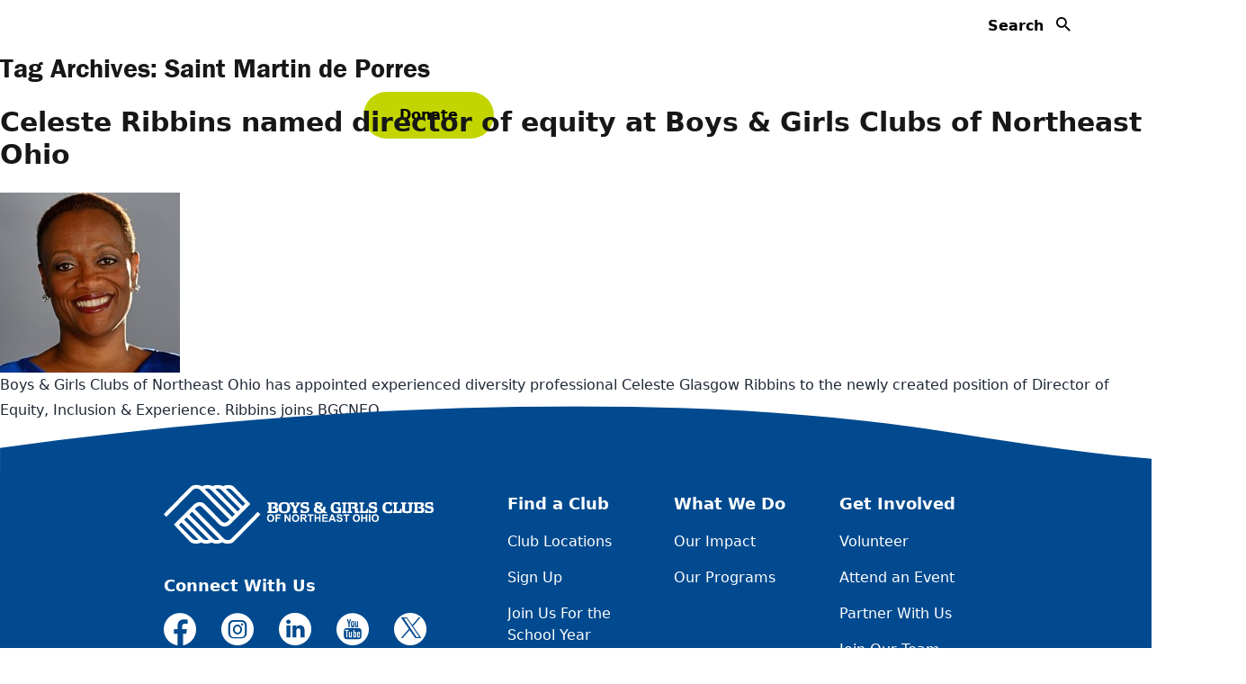

--- FILE ---
content_type: text/html; charset=UTF-8
request_url: https://www.bgcneo.org/tag/saint-martin-de-porres/
body_size: 9732
content:
<!doctype html>
<html lang="en-US">
<head>
	<meta charset="UTF-8">
	<meta name="viewport" content="width=device-width, initial-scale=1">
	<link rel="profile" href="https://gmpg.org/xfn/11">
	<meta name='robots' content='index, follow, max-image-preview:large, max-snippet:-1, max-video-preview:-1' />

	<!-- This site is optimized with the Yoast SEO plugin v22.9 - https://yoast.com/wordpress/plugins/seo/ -->
	<title>Saint Martin de Porres Archives - Boys &amp; Girls Clubs of Northeast Ohio</title>
	<link rel="canonical" href="https://www.bgcneo.org/tag/saint-martin-de-porres/" />
	<meta property="og:locale" content="en_US" />
	<meta property="og:type" content="article" />
	<meta property="og:title" content="Saint Martin de Porres Archives - Boys &amp; Girls Clubs of Northeast Ohio" />
	<meta property="og:url" content="https://www.bgcneo.org/tag/saint-martin-de-porres/" />
	<meta property="og:site_name" content="Boys &amp; Girls Clubs of Northeast Ohio" />
	<meta name="twitter:card" content="summary_large_image" />
	<meta name="twitter:site" content="@bgcneo" />
	<script type="application/ld+json" class="yoast-schema-graph">{"@context":"https://schema.org","@graph":[{"@type":"CollectionPage","@id":"https://www.bgcneo.org/tag/saint-martin-de-porres/","url":"https://www.bgcneo.org/tag/saint-martin-de-porres/","name":"Saint Martin de Porres Archives - Boys &amp; Girls Clubs of Northeast Ohio","isPartOf":{"@id":"https://www.bgcneo.org/#website"},"primaryImageOfPage":{"@id":"https://www.bgcneo.org/tag/saint-martin-de-porres/#primaryimage"},"image":{"@id":"https://www.bgcneo.org/tag/saint-martin-de-porres/#primaryimage"},"thumbnailUrl":"https://www.bgcneo.org/wp-content/uploads/2021/05/celeste.png","breadcrumb":{"@id":"https://www.bgcneo.org/tag/saint-martin-de-porres/#breadcrumb"},"inLanguage":"en-US"},{"@type":"ImageObject","inLanguage":"en-US","@id":"https://www.bgcneo.org/tag/saint-martin-de-porres/#primaryimage","url":"https://www.bgcneo.org/wp-content/uploads/2021/05/celeste.png","contentUrl":"https://www.bgcneo.org/wp-content/uploads/2021/05/celeste.png","width":200,"height":200},{"@type":"BreadcrumbList","@id":"https://www.bgcneo.org/tag/saint-martin-de-porres/#breadcrumb","itemListElement":[{"@type":"ListItem","position":1,"name":"Home","item":"https://www.bgcneo.org/"},{"@type":"ListItem","position":2,"name":"About","item":"https://www.bgcneo.org/about/"},{"@type":"ListItem","position":3,"name":"News","item":"https://www.bgcneo.org/about/news/"},{"@type":"ListItem","position":4,"name":"Saint Martin de Porres"}]},{"@type":"WebSite","@id":"https://www.bgcneo.org/#website","url":"https://www.bgcneo.org/","name":"Boys & Girls Clubs of Northeast Ohio","description":"Great futures start here!","publisher":{"@id":"https://www.bgcneo.org/#organization"},"potentialAction":[{"@type":"SearchAction","target":{"@type":"EntryPoint","urlTemplate":"https://www.bgcneo.org/?s={search_term_string}"},"query-input":"required name=search_term_string"}],"inLanguage":"en-US"},{"@type":"Organization","@id":"https://www.bgcneo.org/#organization","name":"Boys & Girls Clubs of Northeast Ohio","url":"https://www.bgcneo.org/","logo":{"@type":"ImageObject","inLanguage":"en-US","@id":"https://www.bgcneo.org/#/schema/logo/image/","url":"https://www.bgcneo.org/wp-content/uploads/2021/09/BGCNEO.png","contentUrl":"https://www.bgcneo.org/wp-content/uploads/2021/09/BGCNEO.png","width":1210,"height":661,"caption":"Boys & Girls Clubs of Northeast Ohio"},"image":{"@id":"https://www.bgcneo.org/#/schema/logo/image/"},"sameAs":["https://www.facebook.com/bgcneokids/","https://x.com/bgcneo"]}]}</script>
	<!-- / Yoast SEO plugin. -->


<link rel='dns-prefetch' href='//ajax.googleapis.com' />
<link rel='dns-prefetch' href='//www.googletagmanager.com' />
<link rel="alternate" type="application/rss+xml" title="Boys &amp; Girls Clubs of Northeast Ohio &raquo; Feed" href="https://www.bgcneo.org/feed/" />
<link rel="alternate" type="application/rss+xml" title="Boys &amp; Girls Clubs of Northeast Ohio &raquo; Comments Feed" href="https://www.bgcneo.org/comments/feed/" />
<link rel="alternate" type="text/calendar" title="Boys &amp; Girls Clubs of Northeast Ohio &raquo; iCal Feed" href="https://www.bgcneo.org/events/?ical=1" />
<link rel="alternate" type="application/rss+xml" title="Boys &amp; Girls Clubs of Northeast Ohio &raquo; Saint Martin de Porres Tag Feed" href="https://www.bgcneo.org/tag/saint-martin-de-porres/feed/" />
<script>
window._wpemojiSettings = {"baseUrl":"https:\/\/s.w.org\/images\/core\/emoji\/15.0.3\/72x72\/","ext":".png","svgUrl":"https:\/\/s.w.org\/images\/core\/emoji\/15.0.3\/svg\/","svgExt":".svg","source":{"concatemoji":"https:\/\/www.bgcneo.org\/wp-includes\/js\/wp-emoji-release.min.js?ver=6.5.7"}};
/*! This file is auto-generated */
!function(i,n){var o,s,e;function c(e){try{var t={supportTests:e,timestamp:(new Date).valueOf()};sessionStorage.setItem(o,JSON.stringify(t))}catch(e){}}function p(e,t,n){e.clearRect(0,0,e.canvas.width,e.canvas.height),e.fillText(t,0,0);var t=new Uint32Array(e.getImageData(0,0,e.canvas.width,e.canvas.height).data),r=(e.clearRect(0,0,e.canvas.width,e.canvas.height),e.fillText(n,0,0),new Uint32Array(e.getImageData(0,0,e.canvas.width,e.canvas.height).data));return t.every(function(e,t){return e===r[t]})}function u(e,t,n){switch(t){case"flag":return n(e,"\ud83c\udff3\ufe0f\u200d\u26a7\ufe0f","\ud83c\udff3\ufe0f\u200b\u26a7\ufe0f")?!1:!n(e,"\ud83c\uddfa\ud83c\uddf3","\ud83c\uddfa\u200b\ud83c\uddf3")&&!n(e,"\ud83c\udff4\udb40\udc67\udb40\udc62\udb40\udc65\udb40\udc6e\udb40\udc67\udb40\udc7f","\ud83c\udff4\u200b\udb40\udc67\u200b\udb40\udc62\u200b\udb40\udc65\u200b\udb40\udc6e\u200b\udb40\udc67\u200b\udb40\udc7f");case"emoji":return!n(e,"\ud83d\udc26\u200d\u2b1b","\ud83d\udc26\u200b\u2b1b")}return!1}function f(e,t,n){var r="undefined"!=typeof WorkerGlobalScope&&self instanceof WorkerGlobalScope?new OffscreenCanvas(300,150):i.createElement("canvas"),a=r.getContext("2d",{willReadFrequently:!0}),o=(a.textBaseline="top",a.font="600 32px Arial",{});return e.forEach(function(e){o[e]=t(a,e,n)}),o}function t(e){var t=i.createElement("script");t.src=e,t.defer=!0,i.head.appendChild(t)}"undefined"!=typeof Promise&&(o="wpEmojiSettingsSupports",s=["flag","emoji"],n.supports={everything:!0,everythingExceptFlag:!0},e=new Promise(function(e){i.addEventListener("DOMContentLoaded",e,{once:!0})}),new Promise(function(t){var n=function(){try{var e=JSON.parse(sessionStorage.getItem(o));if("object"==typeof e&&"number"==typeof e.timestamp&&(new Date).valueOf()<e.timestamp+604800&&"object"==typeof e.supportTests)return e.supportTests}catch(e){}return null}();if(!n){if("undefined"!=typeof Worker&&"undefined"!=typeof OffscreenCanvas&&"undefined"!=typeof URL&&URL.createObjectURL&&"undefined"!=typeof Blob)try{var e="postMessage("+f.toString()+"("+[JSON.stringify(s),u.toString(),p.toString()].join(",")+"));",r=new Blob([e],{type:"text/javascript"}),a=new Worker(URL.createObjectURL(r),{name:"wpTestEmojiSupports"});return void(a.onmessage=function(e){c(n=e.data),a.terminate(),t(n)})}catch(e){}c(n=f(s,u,p))}t(n)}).then(function(e){for(var t in e)n.supports[t]=e[t],n.supports.everything=n.supports.everything&&n.supports[t],"flag"!==t&&(n.supports.everythingExceptFlag=n.supports.everythingExceptFlag&&n.supports[t]);n.supports.everythingExceptFlag=n.supports.everythingExceptFlag&&!n.supports.flag,n.DOMReady=!1,n.readyCallback=function(){n.DOMReady=!0}}).then(function(){return e}).then(function(){var e;n.supports.everything||(n.readyCallback(),(e=n.source||{}).concatemoji?t(e.concatemoji):e.wpemoji&&e.twemoji&&(t(e.twemoji),t(e.wpemoji)))}))}((window,document),window._wpemojiSettings);
</script>
<style id='wp-emoji-styles-inline-css'>

	img.wp-smiley, img.emoji {
		display: inline !important;
		border: none !important;
		box-shadow: none !important;
		height: 1em !important;
		width: 1em !important;
		margin: 0 0.07em !important;
		vertical-align: -0.1em !important;
		background: none !important;
		padding: 0 !important;
	}
</style>
<link rel='stylesheet' id='wp-block-library-css' href='https://www.bgcneo.org/wp-includes/css/dist/block-library/style.min.css?ver=6.5.7' media='all' />
<style id='global-styles-inline-css'>
body{--wp--preset--color--black: #000000;--wp--preset--color--cyan-bluish-gray: #abb8c3;--wp--preset--color--white: #ffffff;--wp--preset--color--pale-pink: #f78da7;--wp--preset--color--vivid-red: #cf2e2e;--wp--preset--color--luminous-vivid-orange: #ff6900;--wp--preset--color--luminous-vivid-amber: #fcb900;--wp--preset--color--light-green-cyan: #7bdcb5;--wp--preset--color--vivid-green-cyan: #00d084;--wp--preset--color--pale-cyan-blue: #8ed1fc;--wp--preset--color--vivid-cyan-blue: #0693e3;--wp--preset--color--vivid-purple: #9b51e0;--wp--preset--color--background: #ffffff;--wp--preset--color--foreground: #404040;--wp--preset--color--primary: #b91c1c;--wp--preset--color--secondary: #15803d;--wp--preset--color--tertiary: #0369a1;--wp--preset--gradient--vivid-cyan-blue-to-vivid-purple: linear-gradient(135deg,rgba(6,147,227,1) 0%,rgb(155,81,224) 100%);--wp--preset--gradient--light-green-cyan-to-vivid-green-cyan: linear-gradient(135deg,rgb(122,220,180) 0%,rgb(0,208,130) 100%);--wp--preset--gradient--luminous-vivid-amber-to-luminous-vivid-orange: linear-gradient(135deg,rgba(252,185,0,1) 0%,rgba(255,105,0,1) 100%);--wp--preset--gradient--luminous-vivid-orange-to-vivid-red: linear-gradient(135deg,rgba(255,105,0,1) 0%,rgb(207,46,46) 100%);--wp--preset--gradient--very-light-gray-to-cyan-bluish-gray: linear-gradient(135deg,rgb(238,238,238) 0%,rgb(169,184,195) 100%);--wp--preset--gradient--cool-to-warm-spectrum: linear-gradient(135deg,rgb(74,234,220) 0%,rgb(151,120,209) 20%,rgb(207,42,186) 40%,rgb(238,44,130) 60%,rgb(251,105,98) 80%,rgb(254,248,76) 100%);--wp--preset--gradient--blush-light-purple: linear-gradient(135deg,rgb(255,206,236) 0%,rgb(152,150,240) 100%);--wp--preset--gradient--blush-bordeaux: linear-gradient(135deg,rgb(254,205,165) 0%,rgb(254,45,45) 50%,rgb(107,0,62) 100%);--wp--preset--gradient--luminous-dusk: linear-gradient(135deg,rgb(255,203,112) 0%,rgb(199,81,192) 50%,rgb(65,88,208) 100%);--wp--preset--gradient--pale-ocean: linear-gradient(135deg,rgb(255,245,203) 0%,rgb(182,227,212) 50%,rgb(51,167,181) 100%);--wp--preset--gradient--electric-grass: linear-gradient(135deg,rgb(202,248,128) 0%,rgb(113,206,126) 100%);--wp--preset--gradient--midnight: linear-gradient(135deg,rgb(2,3,129) 0%,rgb(40,116,252) 100%);--wp--preset--font-size--small: 13px;--wp--preset--font-size--medium: 20px;--wp--preset--font-size--large: 36px;--wp--preset--font-size--x-large: 42px;--wp--preset--spacing--20: 0.44rem;--wp--preset--spacing--30: 0.67rem;--wp--preset--spacing--40: 1rem;--wp--preset--spacing--50: 1.5rem;--wp--preset--spacing--60: 2.25rem;--wp--preset--spacing--70: 3.38rem;--wp--preset--spacing--80: 5.06rem;--wp--preset--shadow--natural: 6px 6px 9px rgba(0, 0, 0, 0.2);--wp--preset--shadow--deep: 12px 12px 50px rgba(0, 0, 0, 0.4);--wp--preset--shadow--sharp: 6px 6px 0px rgba(0, 0, 0, 0.2);--wp--preset--shadow--outlined: 6px 6px 0px -3px rgba(255, 255, 255, 1), 6px 6px rgba(0, 0, 0, 1);--wp--preset--shadow--crisp: 6px 6px 0px rgba(0, 0, 0, 1);}body { margin: 0;--wp--style--global--content-size: 100%;--wp--style--global--wide-size: 100%; }.wp-site-blocks > .alignleft { float: left; margin-right: 2em; }.wp-site-blocks > .alignright { float: right; margin-left: 2em; }.wp-site-blocks > .aligncenter { justify-content: center; margin-left: auto; margin-right: auto; }:where(.is-layout-flex){gap: 0.5em;}:where(.is-layout-grid){gap: 0.5em;}body .is-layout-flow > .alignleft{float: left;margin-inline-start: 0;margin-inline-end: 2em;}body .is-layout-flow > .alignright{float: right;margin-inline-start: 2em;margin-inline-end: 0;}body .is-layout-flow > .aligncenter{margin-left: auto !important;margin-right: auto !important;}body .is-layout-constrained > .alignleft{float: left;margin-inline-start: 0;margin-inline-end: 2em;}body .is-layout-constrained > .alignright{float: right;margin-inline-start: 2em;margin-inline-end: 0;}body .is-layout-constrained > .aligncenter{margin-left: auto !important;margin-right: auto !important;}body .is-layout-constrained > :where(:not(.alignleft):not(.alignright):not(.alignfull)){max-width: var(--wp--style--global--content-size);margin-left: auto !important;margin-right: auto !important;}body .is-layout-constrained > .alignwide{max-width: var(--wp--style--global--wide-size);}body .is-layout-flex{display: flex;}body .is-layout-flex{flex-wrap: wrap;align-items: center;}body .is-layout-flex > *{margin: 0;}body .is-layout-grid{display: grid;}body .is-layout-grid > *{margin: 0;}body{padding-top: 0px;padding-right: 0px;padding-bottom: 0px;padding-left: 0px;}a:where(:not(.wp-element-button)){text-decoration: underline;}.wp-element-button, .wp-block-button__link{background-color: #32373c;border-width: 0;color: #fff;font-family: inherit;font-size: inherit;line-height: inherit;padding: calc(0.667em + 2px) calc(1.333em + 2px);text-decoration: none;}.has-black-color{color: var(--wp--preset--color--black) !important;}.has-cyan-bluish-gray-color{color: var(--wp--preset--color--cyan-bluish-gray) !important;}.has-white-color{color: var(--wp--preset--color--white) !important;}.has-pale-pink-color{color: var(--wp--preset--color--pale-pink) !important;}.has-vivid-red-color{color: var(--wp--preset--color--vivid-red) !important;}.has-luminous-vivid-orange-color{color: var(--wp--preset--color--luminous-vivid-orange) !important;}.has-luminous-vivid-amber-color{color: var(--wp--preset--color--luminous-vivid-amber) !important;}.has-light-green-cyan-color{color: var(--wp--preset--color--light-green-cyan) !important;}.has-vivid-green-cyan-color{color: var(--wp--preset--color--vivid-green-cyan) !important;}.has-pale-cyan-blue-color{color: var(--wp--preset--color--pale-cyan-blue) !important;}.has-vivid-cyan-blue-color{color: var(--wp--preset--color--vivid-cyan-blue) !important;}.has-vivid-purple-color{color: var(--wp--preset--color--vivid-purple) !important;}.has-background-color{color: var(--wp--preset--color--background) !important;}.has-foreground-color{color: var(--wp--preset--color--foreground) !important;}.has-primary-color{color: var(--wp--preset--color--primary) !important;}.has-secondary-color{color: var(--wp--preset--color--secondary) !important;}.has-tertiary-color{color: var(--wp--preset--color--tertiary) !important;}.has-black-background-color{background-color: var(--wp--preset--color--black) !important;}.has-cyan-bluish-gray-background-color{background-color: var(--wp--preset--color--cyan-bluish-gray) !important;}.has-white-background-color{background-color: var(--wp--preset--color--white) !important;}.has-pale-pink-background-color{background-color: var(--wp--preset--color--pale-pink) !important;}.has-vivid-red-background-color{background-color: var(--wp--preset--color--vivid-red) !important;}.has-luminous-vivid-orange-background-color{background-color: var(--wp--preset--color--luminous-vivid-orange) !important;}.has-luminous-vivid-amber-background-color{background-color: var(--wp--preset--color--luminous-vivid-amber) !important;}.has-light-green-cyan-background-color{background-color: var(--wp--preset--color--light-green-cyan) !important;}.has-vivid-green-cyan-background-color{background-color: var(--wp--preset--color--vivid-green-cyan) !important;}.has-pale-cyan-blue-background-color{background-color: var(--wp--preset--color--pale-cyan-blue) !important;}.has-vivid-cyan-blue-background-color{background-color: var(--wp--preset--color--vivid-cyan-blue) !important;}.has-vivid-purple-background-color{background-color: var(--wp--preset--color--vivid-purple) !important;}.has-background-background-color{background-color: var(--wp--preset--color--background) !important;}.has-foreground-background-color{background-color: var(--wp--preset--color--foreground) !important;}.has-primary-background-color{background-color: var(--wp--preset--color--primary) !important;}.has-secondary-background-color{background-color: var(--wp--preset--color--secondary) !important;}.has-tertiary-background-color{background-color: var(--wp--preset--color--tertiary) !important;}.has-black-border-color{border-color: var(--wp--preset--color--black) !important;}.has-cyan-bluish-gray-border-color{border-color: var(--wp--preset--color--cyan-bluish-gray) !important;}.has-white-border-color{border-color: var(--wp--preset--color--white) !important;}.has-pale-pink-border-color{border-color: var(--wp--preset--color--pale-pink) !important;}.has-vivid-red-border-color{border-color: var(--wp--preset--color--vivid-red) !important;}.has-luminous-vivid-orange-border-color{border-color: var(--wp--preset--color--luminous-vivid-orange) !important;}.has-luminous-vivid-amber-border-color{border-color: var(--wp--preset--color--luminous-vivid-amber) !important;}.has-light-green-cyan-border-color{border-color: var(--wp--preset--color--light-green-cyan) !important;}.has-vivid-green-cyan-border-color{border-color: var(--wp--preset--color--vivid-green-cyan) !important;}.has-pale-cyan-blue-border-color{border-color: var(--wp--preset--color--pale-cyan-blue) !important;}.has-vivid-cyan-blue-border-color{border-color: var(--wp--preset--color--vivid-cyan-blue) !important;}.has-vivid-purple-border-color{border-color: var(--wp--preset--color--vivid-purple) !important;}.has-background-border-color{border-color: var(--wp--preset--color--background) !important;}.has-foreground-border-color{border-color: var(--wp--preset--color--foreground) !important;}.has-primary-border-color{border-color: var(--wp--preset--color--primary) !important;}.has-secondary-border-color{border-color: var(--wp--preset--color--secondary) !important;}.has-tertiary-border-color{border-color: var(--wp--preset--color--tertiary) !important;}.has-vivid-cyan-blue-to-vivid-purple-gradient-background{background: var(--wp--preset--gradient--vivid-cyan-blue-to-vivid-purple) !important;}.has-light-green-cyan-to-vivid-green-cyan-gradient-background{background: var(--wp--preset--gradient--light-green-cyan-to-vivid-green-cyan) !important;}.has-luminous-vivid-amber-to-luminous-vivid-orange-gradient-background{background: var(--wp--preset--gradient--luminous-vivid-amber-to-luminous-vivid-orange) !important;}.has-luminous-vivid-orange-to-vivid-red-gradient-background{background: var(--wp--preset--gradient--luminous-vivid-orange-to-vivid-red) !important;}.has-very-light-gray-to-cyan-bluish-gray-gradient-background{background: var(--wp--preset--gradient--very-light-gray-to-cyan-bluish-gray) !important;}.has-cool-to-warm-spectrum-gradient-background{background: var(--wp--preset--gradient--cool-to-warm-spectrum) !important;}.has-blush-light-purple-gradient-background{background: var(--wp--preset--gradient--blush-light-purple) !important;}.has-blush-bordeaux-gradient-background{background: var(--wp--preset--gradient--blush-bordeaux) !important;}.has-luminous-dusk-gradient-background{background: var(--wp--preset--gradient--luminous-dusk) !important;}.has-pale-ocean-gradient-background{background: var(--wp--preset--gradient--pale-ocean) !important;}.has-electric-grass-gradient-background{background: var(--wp--preset--gradient--electric-grass) !important;}.has-midnight-gradient-background{background: var(--wp--preset--gradient--midnight) !important;}.has-small-font-size{font-size: var(--wp--preset--font-size--small) !important;}.has-medium-font-size{font-size: var(--wp--preset--font-size--medium) !important;}.has-large-font-size{font-size: var(--wp--preset--font-size--large) !important;}.has-x-large-font-size{font-size: var(--wp--preset--font-size--x-large) !important;}
.wp-block-navigation a:where(:not(.wp-element-button)){color: inherit;}
:where(.wp-block-post-template.is-layout-flex){gap: 1.25em;}:where(.wp-block-post-template.is-layout-grid){gap: 1.25em;}
:where(.wp-block-columns.is-layout-flex){gap: 2em;}:where(.wp-block-columns.is-layout-grid){gap: 2em;}
.wp-block-pullquote{font-size: 1.5em;line-height: 1.6;}
</style>
<link rel='stylesheet' id='wpsl-styles-css' href='https://www.bgcneo.org/wp-content/plugins/wp-store-locator/css/styles.min.css?ver=2.2.241' media='all' />
<link rel='stylesheet' id='bgcneo-style-css' href='https://www.bgcneo.org/wp-content/themes/bgcneo/style.css?ver=skfall' media='all' />
<script src="https://ajax.googleapis.com/ajax/libs/jquery/3.7.1/jquery.min.js?ver=3.7.1" id="jquery-js"></script>

<!-- Google tag (gtag.js) snippet added by Site Kit -->
<!-- Google Analytics snippet added by Site Kit -->
<script src="https://www.googletagmanager.com/gtag/js?id=GT-57SFMV6J" id="google_gtagjs-js" async></script>
<script id="google_gtagjs-js-after">
window.dataLayer = window.dataLayer || [];function gtag(){dataLayer.push(arguments);}
gtag("set","linker",{"domains":["www.bgcneo.org"]});
gtag("js", new Date());
gtag("set", "developer_id.dZTNiMT", true);
gtag("config", "GT-57SFMV6J");
 window._googlesitekit = window._googlesitekit || {}; window._googlesitekit.throttledEvents = []; window._googlesitekit.gtagEvent = (name, data) => { var key = JSON.stringify( { name, data } ); if ( !! window._googlesitekit.throttledEvents[ key ] ) { return; } window._googlesitekit.throttledEvents[ key ] = true; setTimeout( () => { delete window._googlesitekit.throttledEvents[ key ]; }, 5 ); gtag( "event", name, { ...data, event_source: "site-kit" } ); };
</script>
<link rel="https://api.w.org/" href="https://www.bgcneo.org/wp-json/" /><link rel="alternate" type="application/json" href="https://www.bgcneo.org/wp-json/wp/v2/tags/596" /><link rel="EditURI" type="application/rsd+xml" title="RSD" href="https://www.bgcneo.org/xmlrpc.php?rsd" />
<meta name="generator" content="WordPress 6.5.7" />
<meta name="generator" content="Site Kit by Google 1.170.0" /><meta name="tec-api-version" content="v1"><meta name="tec-api-origin" content="https://www.bgcneo.org"><link rel="alternate" href="https://www.bgcneo.org/wp-json/tribe/events/v1/events/?tags=saint-martin-de-porres" /><link rel="icon" href="https://www.bgcneo.org/wp-content/uploads/2024/06/cropped-bgcneo-icon-32x32.png" sizes="32x32" />
<link rel="icon" href="https://www.bgcneo.org/wp-content/uploads/2024/06/cropped-bgcneo-icon-192x192.png" sizes="192x192" />
<link rel="apple-touch-icon" href="https://www.bgcneo.org/wp-content/uploads/2024/06/cropped-bgcneo-icon-180x180.png" />
<meta name="msapplication-TileImage" content="https://www.bgcneo.org/wp-content/uploads/2024/06/cropped-bgcneo-icon-270x270.png" />
</head>

<body class="archive tag tag-saint-martin-de-porres tag-596 wp-embed-responsive tribe-no-js">


<div id="page">
	<a href="#content" class="sr-only">Skip to content</a>

	
<header id="masthead">	
	<!-- Search - Desktop -->
	<div class="mod-search bg-white hidden lg:block">
		<div class="container flex justify-end relative">
			<button class="btn-search">Search <span class="icon-ico-search ml-2"></span></button>
			<div class="wrapper-search">
				<label class="lbl">
					<form role="search" method="get" action="https://www.bgcneo.org/">
						<fieldset>
							<input type="text" class="field grow" name="s" value="" placeholder="Search">
							<button class="icon-ico-search"></button>
						</fieldset>
					</form>
				</label>
			</div>

		</div>
	</div>
	<!-- End Search -->

	<!-- Header. Navegation -->
	<div class="w-full absolute top-0 left-0 lg:top-10.5">
		<!-- DESKTOP. Navegation -->
		<div class="container">
			<div class="navbar">
				<div class="brand">
					<a href="/" class="logo" title="Boys & Girls Clubs">
						<img src="https://www.bgcneo.org/wp-content/themes/bgcneo/images/BGCNEO_logo_white.svg" alt="Boys & Girls Clubs" class="">
					</a>

					<!-- Toggle Menu - Mobile Only -->
					<div class="inline-flex items-center gap-4 ml-auto lg:hidden">
						<!-- Donate Button - Mobile Only-->
						<a href="https://donate.bgcneo.org/campaign/590249/donate" title="Donate" class="btn-fullcolor green lg:hidden">Donate</a>
						<button class="btn-toggle relative z-50">
							<span id="toggle-icon" class="icon-ico-toogle text-3xl"></span>
						</button>
					</div>
				</div>
				<nav id="site-navigation" aria-label="Main Navigation" class="main-navegation mod-navigation">
					<!-- Search - Mobile-->
					<div class="mod-search lg:hidden">
						<div class="wrapper-search">
							<label class="lbl">
								<form role="search" method="get" action="https://www.bgcneo.org/">
									<fieldset>
										<input type="text" class="field grow" name="s" value="" placeholder="Search">
										<button class="icon-ico-search text-3xl lg:text-lg"></button>
									</fieldset>
								</form>
							</label>
						</div>

					</div>
					<!-- End Search -->
					<div class="wrapper-menu"><ul id="primary-menu" class="menu-nav"><li id="menu-item-7587" class="menu-item menu-item-type-post_type menu-item-object-page menu-item-has-children menu-item-7587"><a href="https://www.bgcneo.org/find-a-club/">Find a Club</a>
<ul class="sub-menu">
	<li id="menu-item-7635" class="menu-item menu-item-type-post_type menu-item-object-page menu-item-7635"><a href="https://www.bgcneo.org/find-a-club/club-locations/">Club Locations</a></li>
	<li id="menu-item-7636" class="menu-item menu-item-type-post_type menu-item-object-page menu-item-7636"><a href="https://www.bgcneo.org/find-a-club/sign-up/">Sign Up</a></li>
	<li id="menu-item-9584" class="menu-item menu-item-type-post_type menu-item-object-page menu-item-9584"><a href="https://www.bgcneo.org/find-a-club/join-us-for-the-school-year/">Join Us For the School Year</a></li>
</ul>
</li>
<li id="menu-item-7586" class="menu-item menu-item-type-post_type menu-item-object-page menu-item-has-children menu-item-7586"><a href="https://www.bgcneo.org/what-we-do/">What We Do</a>
<ul class="sub-menu">
	<li id="menu-item-7633" class="menu-item menu-item-type-post_type menu-item-object-page menu-item-7633"><a href="https://www.bgcneo.org/what-we-do/our-impact/">Our Impact</a></li>
	<li id="menu-item-7634" class="menu-item menu-item-type-post_type menu-item-object-page menu-item-7634"><a href="https://www.bgcneo.org/what-we-do/our-programs/">Our Programs</a></li>
</ul>
</li>
<li id="menu-item-7585" class="menu-item menu-item-type-post_type menu-item-object-page menu-item-has-children menu-item-7585"><a href="https://www.bgcneo.org/get-involved/">Get Involved</a>
<ul class="sub-menu">
	<li id="menu-item-7644" class="menu-item menu-item-type-post_type menu-item-object-page menu-item-7644"><a href="https://www.bgcneo.org/get-involved/volunteer/">Volunteer</a></li>
	<li id="menu-item-8378" class="menu-item menu-item-type-custom menu-item-object-custom menu-item-8378"><a href="/events/">Attend an Event</a></li>
	<li id="menu-item-7642" class="menu-item menu-item-type-post_type menu-item-object-page menu-item-7642"><a href="https://www.bgcneo.org/get-involved/partner-with-us/">Partner With Us</a></li>
	<li id="menu-item-7640" class="menu-item menu-item-type-post_type menu-item-object-page menu-item-7640"><a href="https://www.bgcneo.org/get-involved/join-our-team/">Join Our Team</a></li>
	<li id="menu-item-8591" class="menu-item menu-item-type-post_type menu-item-object-page menu-item-8591"><a href="https://www.bgcneo.org/get-involved/join-our-young-professionals-board/">Join Our Young Professionals Board</a></li>
</ul>
</li>
<li id="menu-item-7584" class="menu-item menu-item-type-post_type menu-item-object-page menu-item-has-children menu-item-7584"><a href="https://www.bgcneo.org/ways-to-give/">Ways To Give</a>
<ul class="sub-menu">
	<li id="menu-item-7646" class="menu-item menu-item-type-post_type menu-item-object-page menu-item-7646"><a href="https://www.bgcneo.org/ways-to-give/donate-today/">Donate Today</a></li>
	<li id="menu-item-7650" class="menu-item menu-item-type-post_type menu-item-object-page menu-item-7650"><a href="https://www.bgcneo.org/ways-to-give/sponsor-an-event/">Sponsor an Event</a></li>
	<li id="menu-item-7645" class="menu-item menu-item-type-post_type menu-item-object-page menu-item-7645"><a href="https://www.bgcneo.org/ways-to-give/become-a-corporate-champion/">Become a Corporate Champion</a></li>
	<li id="menu-item-7649" class="menu-item menu-item-type-post_type menu-item-object-page menu-item-7649"><a href="https://www.bgcneo.org/ways-to-give/become-a-recurring-donor/">Become a Recurring Donor</a></li>
	<li id="menu-item-7647" class="menu-item menu-item-type-post_type menu-item-object-page menu-item-7647"><a href="https://www.bgcneo.org/ways-to-give/fundraise-for-bgcneo/">Fundraise for BGCNEO</a></li>
	<li id="menu-item-7648" class="menu-item menu-item-type-post_type menu-item-object-page menu-item-7648"><a href="https://www.bgcneo.org/ways-to-give/leave-a-legacy/">Leave a Legacy</a></li>
	<li id="menu-item-8395" class="menu-item menu-item-type-post_type menu-item-object-page menu-item-8395"><a href="https://www.bgcneo.org/ways-to-give/double-your-impact/">Double Your Impact</a></li>
</ul>
</li>
<li id="menu-item-7590" class="menu-item menu-item-type-post_type menu-item-object-page menu-item-has-children menu-item-7590"><a href="https://www.bgcneo.org/about/">About</a>
<ul class="sub-menu">
	<li id="menu-item-7632" class="menu-item menu-item-type-post_type menu-item-object-page menu-item-7632"><a href="https://www.bgcneo.org/about/our-story/">Our Story</a></li>
	<li id="menu-item-7631" class="menu-item menu-item-type-post_type menu-item-object-page menu-item-7631"><a href="https://www.bgcneo.org/about/our-leadership/">Our Leadership</a></li>
	<li id="menu-item-8234" class="menu-item menu-item-type-post_type menu-item-object-page menu-item-8234"><a href="https://www.bgcneo.org/about/news/">News</a></li>
	<li id="menu-item-7630" class="menu-item menu-item-type-post_type menu-item-object-page menu-item-7630"><a href="https://www.bgcneo.org/about/mission-vision-values/">Mission, Vision, Values</a></li>
	<li id="menu-item-8555" class="menu-item menu-item-type-post_type menu-item-object-page menu-item-8555"><a href="https://www.bgcneo.org/about/media-center/">Media Center</a></li>
	<li id="menu-item-8110" class="menu-item menu-item-type-custom menu-item-object-custom menu-item-8110"><a href="https://secure.lglforms.com/form_engine/s/n3xDF8JtSOsCsfh-D69Kfw?t=1712838944">Contact Us</a></li>
</ul>
</li>
<li id="menu-item-8109" class="menu-item menu-item-type-custom menu-item-object-custom menu-item-8109"><a href="https://donate.bgcneo.org/campaign/590249/donate">Donate</a></li>
</ul></div>				</nav><!-- #site-navigation -->
			</div>
		</div>
	</div>
	<!-- End Navegation -->
</header><!-- #masthead -->
	<div id="content">

	<section id="primary">
		<main id="main">

		
			<header class="page-header">
				<h1 class="page-title">Tag Archives: <span>Saint Martin de Porres</span></h1>			</header><!-- .page-header -->

			
<article id="post-6378" class="post-6378 post type-post status-publish format-standard has-post-thumbnail hentry category-press-release tag-celeste-ribbins tag-cleveland-state-university tag-collinwood tag-diversity tag-equity tag-saint-martin-de-porres">

	<header class="entry-header">
		<h2 class="entry-title"><a href="https://www.bgcneo.org/celeste-ribbins-named-director-of-equity-at-boys-girls-clubs-of-northeast-ohio/" rel="bookmark">Celeste Ribbins named director of equity at Boys &#038; Girls Clubs of Northeast Ohio</a></h2>	</header><!-- .entry-header -->

	
			<figure>
				<a href="https://www.bgcneo.org/celeste-ribbins-named-director-of-equity-at-boys-girls-clubs-of-northeast-ohio/" aria-hidden="true" tabindex="-1">
					<img width="200" height="200" src="https://www.bgcneo.org/wp-content/uploads/2021/05/celeste.png" class="attachment-post-thumbnail size-post-thumbnail wp-post-image" alt="" decoding="async" srcset="https://www.bgcneo.org/wp-content/uploads/2021/05/celeste.png 200w, https://www.bgcneo.org/wp-content/uploads/2021/05/celeste-150x150.png 150w" sizes="(max-width: 200px) 100vw, 200px" />				</a>
			</figure>

			
	<div class="entry-content prose prose-neutral max-w-none prose-a:text-primary">
		<p>Boys &amp; Girls Clubs of Northeast Ohio has appointed experienced diversity professional Celeste Glasgow Ribbins to the newly created position of Director of Equity, Inclusion &amp; Experience. Ribbins joins BGCNEO,</p>
	</div><!-- .entry-content -->

	<div class="entry-footer">
		<span class="sr-only">Posted by</span><span class="author vcard"><a class="url fn n" href="https://www.bgcneo.org/author/kwoodstory/">Ken Wood</a></span><a href="https://www.bgcneo.org/celeste-ribbins-named-director-of-equity-at-boys-girls-clubs-of-northeast-ohio/" rel="bookmark"><time datetime="2021-05-03T16:49:30-04:00">May 3, 2021</time><time datetime="2024-06-25T16:06:50-04:00">June 25, 2024</time></a><span class="sr-only">Posted in</span><a href="https://www.bgcneo.org/category/press-release/" rel="category tag">Press Release</a><span class="sr-only">Tags:</span><a href="https://www.bgcneo.org/tag/celeste-ribbins/" rel="tag">Celeste Ribbins</a>, <a href="https://www.bgcneo.org/tag/cleveland-state-university/" rel="tag">Cleveland State University</a>, <a href="https://www.bgcneo.org/tag/collinwood/" rel="tag">Collinwood</a>, <a href="https://www.bgcneo.org/tag/diversity/" rel="tag">diversity</a>, <a href="https://www.bgcneo.org/tag/equity/" rel="tag">equity</a>, <a href="https://www.bgcneo.org/tag/saint-martin-de-porres/" rel="tag">Saint Martin de Porres</a>	</div><!-- .entry-footer -->

</article><!-- #post-${ID} -->
		</main><!-- #main -->
	</section><!-- #primary -->


	</div><!-- #content -->

	
<footer id="colophon">
			<!-- <aside role="complementary" aria-label="Footer">
					</aside> -->
	
	<!-- Footer Theme -->
	<div class="container flex flex-col items-center relative z-2">
		<div class="w-full lg:w-10/12 flex flex-col lg:flex-row gap-6 lg:gap-0">
				<!-- Column 1 -->
				<div class="w-full lg:w-5/12 ">
					<!-- Logo -->
					<a href="/" title="Boys & Girls Clubs" class="mb-8 max-w-[270px] lg:max-w-[300px] block">
						<img src="https://www.bgcneo.org/wp-content/themes/bgcneo/images/BGCNEO_logo_white.svg" alt="Boys & Girls Clubs" class="">
					</a>

					<!-- Social Media -->
					<h2 class="h4">Connect With Us</h2>
					<ul class="list-none inline-flex items-center space-x-4 lg:space-x-7 text-4xl social-media">
						<li><a href="https://www.facebook.com/bgcneokids/" target="_blank" rel="noopener noreferrer" title="Facebook"><span class="icon-ico-facebook"></span></a></li>
						<li><a href="https://www.instagram.com/bgcneo/" target="_blank" rel="noopener noreferrer" title="Instagram"><span class="icon-ico-instagram"></span></a></li>
						<li><a href="https://www.linkedin.com/company/boys-&-girls-clubs-of-cleveland/" target="_blank" rel="noopener noreferrer" title="Linkedin"><span class="icon-ico-linkeding"></span></a></li>
						<li><a href="https://www.youtube.com/channel/UCVq9o6yZScq05nLd41wZt6w" target="_blank" rel="noopener noreferrer" title="Youtube"><span class="icon-ico-youtube"></span></a></li>
						<li><a href="https://x.com/bgcneo" target="_blank" rel="noopener noreferrer" title="Twitter X"><span class="icon-ico-x"><span class="path1"></span><span class="path2"></span></span></a></li>
					</ul>

					<!-- Sign Up -->
					<h2 class="h4 mt-8 lg:mt-11">Get News and Updates</h2>
					<a href="https://secure.lglforms.com/form_engine/s/TPb5vDIp7fqxMvoZmL-E1A" target="_blank" rel="noopener noreferrer" class="btn-fullcolor green min-w-40 lg:min-w-[204px]">Sign up</a>
				</div>

				<!-- Column 2 - Navigation-->
				<div class="w-full lg:w-7/12">
										<nav aria-label="Footer Menu" class="mod-navigation">
						<div class="wrapper-menu"><ul id="footer-menu" class="menu-nav"><li class="menu-item menu-item-type-post_type menu-item-object-page menu-item-has-children menu-item-7587"><a href="https://www.bgcneo.org/find-a-club/">Find a Club</a>
<ul class="sub-menu">
	<li class="menu-item menu-item-type-post_type menu-item-object-page menu-item-7635"><a href="https://www.bgcneo.org/find-a-club/club-locations/">Club Locations</a></li>
	<li class="menu-item menu-item-type-post_type menu-item-object-page menu-item-7636"><a href="https://www.bgcneo.org/find-a-club/sign-up/">Sign Up</a></li>
	<li class="menu-item menu-item-type-post_type menu-item-object-page menu-item-9584"><a href="https://www.bgcneo.org/find-a-club/join-us-for-the-school-year/">Join Us For the School Year</a></li>
</ul>
</li>
<li class="menu-item menu-item-type-post_type menu-item-object-page menu-item-has-children menu-item-7586"><a href="https://www.bgcneo.org/what-we-do/">What We Do</a>
<ul class="sub-menu">
	<li class="menu-item menu-item-type-post_type menu-item-object-page menu-item-7633"><a href="https://www.bgcneo.org/what-we-do/our-impact/">Our Impact</a></li>
	<li class="menu-item menu-item-type-post_type menu-item-object-page menu-item-7634"><a href="https://www.bgcneo.org/what-we-do/our-programs/">Our Programs</a></li>
</ul>
</li>
<li class="menu-item menu-item-type-post_type menu-item-object-page menu-item-has-children menu-item-7585"><a href="https://www.bgcneo.org/get-involved/">Get Involved</a>
<ul class="sub-menu">
	<li class="menu-item menu-item-type-post_type menu-item-object-page menu-item-7644"><a href="https://www.bgcneo.org/get-involved/volunteer/">Volunteer</a></li>
	<li class="menu-item menu-item-type-custom menu-item-object-custom menu-item-8378"><a href="/events/">Attend an Event</a></li>
	<li class="menu-item menu-item-type-post_type menu-item-object-page menu-item-7642"><a href="https://www.bgcneo.org/get-involved/partner-with-us/">Partner With Us</a></li>
	<li class="menu-item menu-item-type-post_type menu-item-object-page menu-item-7640"><a href="https://www.bgcneo.org/get-involved/join-our-team/">Join Our Team</a></li>
	<li class="menu-item menu-item-type-post_type menu-item-object-page menu-item-8591"><a href="https://www.bgcneo.org/get-involved/join-our-young-professionals-board/">Join Our Young Professionals Board</a></li>
</ul>
</li>
<li class="menu-item menu-item-type-post_type menu-item-object-page menu-item-has-children menu-item-7584"><a href="https://www.bgcneo.org/ways-to-give/">Ways To Give</a>
<ul class="sub-menu">
	<li class="menu-item menu-item-type-post_type menu-item-object-page menu-item-7646"><a href="https://www.bgcneo.org/ways-to-give/donate-today/">Donate Today</a></li>
	<li class="menu-item menu-item-type-post_type menu-item-object-page menu-item-7650"><a href="https://www.bgcneo.org/ways-to-give/sponsor-an-event/">Sponsor an Event</a></li>
	<li class="menu-item menu-item-type-post_type menu-item-object-page menu-item-7645"><a href="https://www.bgcneo.org/ways-to-give/become-a-corporate-champion/">Become a Corporate Champion</a></li>
	<li class="menu-item menu-item-type-post_type menu-item-object-page menu-item-7649"><a href="https://www.bgcneo.org/ways-to-give/become-a-recurring-donor/">Become a Recurring Donor</a></li>
	<li class="menu-item menu-item-type-post_type menu-item-object-page menu-item-7647"><a href="https://www.bgcneo.org/ways-to-give/fundraise-for-bgcneo/">Fundraise for BGCNEO</a></li>
	<li class="menu-item menu-item-type-post_type menu-item-object-page menu-item-7648"><a href="https://www.bgcneo.org/ways-to-give/leave-a-legacy/">Leave a Legacy</a></li>
	<li class="menu-item menu-item-type-post_type menu-item-object-page menu-item-8395"><a href="https://www.bgcneo.org/ways-to-give/double-your-impact/">Double Your Impact</a></li>
</ul>
</li>
<li class="menu-item menu-item-type-post_type menu-item-object-page menu-item-has-children menu-item-7590"><a href="https://www.bgcneo.org/about/">About</a>
<ul class="sub-menu">
	<li class="menu-item menu-item-type-post_type menu-item-object-page menu-item-7632"><a href="https://www.bgcneo.org/about/our-story/">Our Story</a></li>
	<li class="menu-item menu-item-type-post_type menu-item-object-page menu-item-7631"><a href="https://www.bgcneo.org/about/our-leadership/">Our Leadership</a></li>
	<li class="menu-item menu-item-type-post_type menu-item-object-page menu-item-8234"><a href="https://www.bgcneo.org/about/news/">News</a></li>
	<li class="menu-item menu-item-type-post_type menu-item-object-page menu-item-7630"><a href="https://www.bgcneo.org/about/mission-vision-values/">Mission, Vision, Values</a></li>
	<li class="menu-item menu-item-type-post_type menu-item-object-page menu-item-8555"><a href="https://www.bgcneo.org/about/media-center/">Media Center</a></li>
	<li class="menu-item menu-item-type-custom menu-item-object-custom menu-item-8110"><a href="https://secure.lglforms.com/form_engine/s/n3xDF8JtSOsCsfh-D69Kfw?t=1712838944">Contact Us</a></li>
</ul>
</li>
<li class="menu-item menu-item-type-custom menu-item-object-custom menu-item-8109"><a href="https://donate.bgcneo.org/campaign/590249/donate">Donate</a></li>
</ul></div>					</nav>
								
				</div>
			
		</div>
		<!-- Policies links -->
		<div class="w-full">
				<ul class="w-full inline-flex justify-start items-start lg:items-center lg:justify-center text-sm text-white font-bold space-x-4 lg:space-x-10 mt-0 lg:mt-9">
					<li class="after:content-['|'] after:ml-4 after:lg:ml-10"><a href="https://issuu.com/clevekids/docs/bgcneo_donor_rights_policy_and_donor_privacy_polic" target="_blank" rel="noopener noreferrer" title="Donor Privacy">Donor Privacy</a></li>
					<li><a href="https://issuu.com/clevekids/docs/bgcneo_donor_rights_policy_and_donor_privacy_polic" target="_blank" rel="noopener noreferrer" title="Privacy Policy">Privacy Policy</a></li>
				</ul>
		</div>
		<!-- Copyright -->
		<div class="text-xs lg:text-sm py-6">
							<a href="https://www.bgcneo.org/" rel="home">Boys &amp; Girls Clubs of Northeast Ohio</a>,
				<a href="https://wordpress.org/">proudly powered by WordPress</a>.	</div>
	</div>

</footer><!-- #colophon -->

</div><!-- #page -->

		<script>
		( function ( body ) {
			'use strict';
			body.className = body.className.replace( /\btribe-no-js\b/, 'tribe-js' );
		} )( document.body );
		</script>
		<script> /* <![CDATA[ */var tribe_l10n_datatables = {"aria":{"sort_ascending":": activate to sort column ascending","sort_descending":": activate to sort column descending"},"length_menu":"Show _MENU_ entries","empty_table":"No data available in table","info":"Showing _START_ to _END_ of _TOTAL_ entries","info_empty":"Showing 0 to 0 of 0 entries","info_filtered":"(filtered from _MAX_ total entries)","zero_records":"No matching records found","search":"Search:","all_selected_text":"All items on this page were selected. ","select_all_link":"Select all pages","clear_selection":"Clear Selection.","pagination":{"all":"All","next":"Next","previous":"Previous"},"select":{"rows":{"0":"","_":": Selected %d rows","1":": Selected 1 row"}},"datepicker":{"dayNames":["Sunday","Monday","Tuesday","Wednesday","Thursday","Friday","Saturday"],"dayNamesShort":["Sun","Mon","Tue","Wed","Thu","Fri","Sat"],"dayNamesMin":["S","M","T","W","T","F","S"],"monthNames":["January","February","March","April","May","June","July","August","September","October","November","December"],"monthNamesShort":["January","February","March","April","May","June","July","August","September","October","November","December"],"monthNamesMin":["Jan","Feb","Mar","Apr","May","Jun","Jul","Aug","Sep","Oct","Nov","Dec"],"nextText":"Next","prevText":"Prev","currentText":"Today","closeText":"Done","today":"Today","clear":"Clear"}};/* ]]> */ </script><script src="https://www.bgcneo.org/wp-content/themes/bgcneo/js/script.min.js?ver=skfall" id="bgcneo-script-js"></script>
<script src="https://www.bgcneo.org/wp-content/plugins/page-links-to/dist/new-tab.js?ver=3.3.7" id="page-links-to-js"></script>

</body>
</html>


--- FILE ---
content_type: text/css
request_url: https://www.bgcneo.org/wp-content/themes/bgcneo/style.css?ver=skfall
body_size: 19523
content:
@import url("https://use.typekit.net/vzr1kcs.css");/*!
Theme Name: bgcneo
Theme URI: https://underscoretw.com/
Author: mtllc
Author URI: http://mtlcc.com
Description: This theme is for BGCNEO
Version: 0.1.0
Tested up to: 6.2
Requires PHP: 7.4
License: GNU General Public License v2 or later
License URI: LICENSE
Text Domain: bgcneo
Tags:

This theme, like WordPress, is licensed under the GPL.
Use it to make something cool, have fun, and share what you've learned.

bgcneo is based on _tw https://underscoretw.com/, (C) 2021-2023 Greg Sullivan
_tw is distributed under the terms of the GNU GPL v2 or later.

_tw is based on Underscores https://underscores.me/ and Varia https://github.com/Automattic/themes/tree/master/varia, (C) 2012-2023 Automattic, Inc.
Underscores and Varia are distributed under the terms of the GNU GPL v2 or later.
*/@font-face{font-family:franklin-gothic-urw,sans-serif;font-weight:700;font-style:normal}@font-face{font-family:icomoon;src:url(fonts/bgcneo/icomoon.eot?gfztkd);src:url(fonts/bgcneo/icomoon.eot?gfztkd#iefix) format("embedded-opentype"),url(fonts/bgcneo/icomoon.ttf?gfztkd) format("truetype"),url(fonts/bgcneo/icomoon.woff?gfztkd) format("woff"),url(fonts/bgcneo/icomoon.svg?gfztkd#icomoon) format("svg");font-weight:400;font-style:normal;font-display:block}[class*=" icon-"],[class^=icon-]{font-family:icomoon!important;speak:never;font-style:normal;font-weight:400;font-variant:normal;text-transform:none;line-height:1;-webkit-font-smoothing:antialiased;-moz-osx-font-smoothing:grayscale}.icon-ico-alert:before{content:"\e900";color:#fb0505}.icon-ico-arrow-down-light:before{content:"\e901";color:#fff}.icon-ico-arrow-down-stronger:before{content:"\e902"}.icon-ico-arrow-right:before{content:"\e903"}.icon-ico-check:before{content:"\e904";color:#239105}.icon-ico-cross:before{content:"\e905"}.icon-ico-eye:before{content:"\e906";color:#fff}.icon-ico-facebook:before{content:"\e907";color:#fff}.icon-ico-instagram:before{content:"\e908";color:#fff}.icon-ico-linkeding:before{content:"\e909";color:#fff}.icon-ico-search:before{content:"\e90a"}.icon-ico-toogle:before{content:"\e90b";color:#fff}.icon-ico-x .path1:before{content:"\e90c";color:#fff}.icon-ico-x .path2:before{content:"\e90d";margin-left:-1em;color:#014a8f}.icon-ico-youtube:before{content:"\e90e";color:#fff}/*! tailwindcss v3.4.0 | MIT License | https://tailwindcss.com*/*,:after,:before{box-sizing:border-box;border:0 solid #e5e7eb}:after,:before{--tw-content:""}:host,html{line-height:1.5;-webkit-text-size-adjust:100%;-moz-tab-size:4;-o-tab-size:4;tab-size:4;font-family:Open Sans,ui-sans-serif,system-ui,sans-serif,Apple Color Emoji,Segoe UI Emoji,Segoe UI Symbol,Noto Color Emoji;font-feature-settings:normal;font-variation-settings:normal;-webkit-tap-highlight-color:transparent}body{margin:0;line-height:inherit}hr{height:0;color:inherit;border-top-width:1px}abbr:where([title]){-webkit-text-decoration:underline dotted;text-decoration:underline dotted}h1,h2,h3,h4,h5,h6{font-size:inherit;font-weight:inherit}a{color:inherit;text-decoration:inherit}b,strong{font-weight:bolder}code,kbd,pre,samp{font-family:ui-monospace,SFMono-Regular,Menlo,Monaco,Consolas,Liberation Mono,Courier New,monospace;font-feature-settings:normal;font-variation-settings:normal;font-size:1em}small{font-size:80%}sub,sup{font-size:75%;line-height:0;position:relative;vertical-align:initial}sub{bottom:-.25em}sup{top:-.5em}table{text-indent:0;border-color:inherit;border-collapse:collapse}button,input,optgroup,select,textarea{font-family:inherit;font-feature-settings:inherit;font-variation-settings:inherit;font-size:100%;font-weight:inherit;line-height:inherit;color:inherit;margin:0;padding:0}button,select{text-transform:none}[type=button],[type=reset],[type=submit],button{-webkit-appearance:button;background-color:initial;background-image:none}:-moz-focusring{outline:auto}:-moz-ui-invalid{box-shadow:none}progress{vertical-align:initial}::-webkit-inner-spin-button,::-webkit-outer-spin-button{height:auto}[type=search]{-webkit-appearance:textfield;outline-offset:-2px}::-webkit-search-decoration{-webkit-appearance:none}::-webkit-file-upload-button{-webkit-appearance:button;font:inherit}summary{display:list-item}blockquote,dd,dl,figure,h1,h2,h3,h4,h5,h6,hr,p,pre{margin:0}fieldset{margin:0}fieldset,legend{padding:0}menu,ol,ul{list-style:none;margin:0;padding:0}dialog{padding:0}textarea{resize:vertical}input::-moz-placeholder,textarea::-moz-placeholder{opacity:1;color:#9ca3af}input::placeholder,textarea::placeholder{opacity:1;color:#9ca3af}[role=button],button{cursor:pointer}:disabled{cursor:default}audio,canvas,embed,iframe,img,object,svg,video{display:block;vertical-align:middle}img,video{max-width:100%;height:auto}[hidden]{display:none}:root,[data-theme]{background-color:var(--fallback-b1,oklch(var(--b1)/1));color:var(--fallback-bc,oklch(var(--bc)/1))}@supports not (color:oklch(0% 0 0)){:root{color-scheme:light;--fallback-p:#491eff;--fallback-pc:#d4dbff;--fallback-s:#ff41c7;--fallback-sc:#fff9fc;--fallback-a:#00cfbd;--fallback-ac:#00100d;--fallback-n:#2b3440;--fallback-nc:#d7dde4;--fallback-b1:#fff;--fallback-b2:#e5e6e6;--fallback-b3:#e5e6e6;--fallback-bc:#1f2937;--fallback-in:#00b3f0;--fallback-inc:#000;--fallback-su:#00ca92;--fallback-suc:#000;--fallback-wa:#ffc22d;--fallback-wac:#000;--fallback-er:#ff6f70;--fallback-erc:#000}@media (prefers-color-scheme:dark){:root{color-scheme:dark;--fallback-p:#7582ff;--fallback-pc:#050617;--fallback-s:#ff71cf;--fallback-sc:#190211;--fallback-a:#00c7b5;--fallback-ac:#000e0c;--fallback-n:#2a323c;--fallback-nc:#a6adbb;--fallback-b1:#1d232a;--fallback-b2:#191e24;--fallback-b3:#15191e;--fallback-bc:#a6adbb;--fallback-in:#00b3f0;--fallback-inc:#000;--fallback-su:#00ca92;--fallback-suc:#000;--fallback-wa:#ffc22d;--fallback-wac:#000;--fallback-er:#ff6f70;--fallback-erc:#000}}}html{-webkit-tap-highlight-color:transparent}:root,[data-theme=light]{color-scheme:light;--in:72.06% 0.191 231.6;--su:64.8% 0.150 160;--wa:84.71% 0.199 83.87;--er:71.76% 0.221 22.18;--pc:89.824% 0.06192 275.75;--ac:15.352% 0.0368 183.61;--inc:0% 0 0;--suc:0% 0 0;--wac:0% 0 0;--erc:0% 0 0;--rounded-box:1rem;--rounded-btn:0.5rem;--rounded-badge:1.9rem;--animation-btn:0.25s;--animation-input:.2s;--btn-focus-scale:0.95;--border-btn:1px;--tab-border:1px;--tab-radius:0.5rem;--p:49.12% 0.3096 275.75;--s:69.71% 0.329 342.55;--sc:98.71% 0.0106 342.55;--a:76.76% 0.184 183.61;--n:32.1785% 0.02476 255.701624;--nc:89.4994% 0.011585 252.096176;--b1:100% 0 0;--b2:96.1151% 0 0;--b3:92.4169% 0.00108 197.137559;--bc:27.8078% 0.029596 256.847952}[data-theme=dark]{color-scheme:dark;--in:72.06% 0.191 231.6;--su:64.8% 0.150 160;--wa:84.71% 0.199 83.87;--er:71.76% 0.221 22.18;--pc:13.138% 0.0392 275.75;--sc:14.96% 0.052 342.55;--ac:14.902% 0.0334 183.61;--inc:0% 0 0;--suc:0% 0 0;--wac:0% 0 0;--erc:0% 0 0;--rounded-box:1rem;--rounded-btn:0.5rem;--rounded-badge:1.9rem;--animation-btn:0.25s;--animation-input:.2s;--btn-focus-scale:0.95;--border-btn:1px;--tab-border:1px;--tab-radius:0.5rem;--p:65.69% 0.196 275.75;--s:74.8% 0.26 342.55;--a:74.51% 0.167 183.61;--n:31.3815% 0.021108 254.139175;--nc:74.6477% 0.0216 264.435964;--b1:25.3267% 0.015896 252.417568;--b2:23.2607% 0.013807 253.100675;--b3:21.1484% 0.01165 254.087939;--bc:74.6477% 0.0216 264.435964}:root{--foreground:var(--black);--background:var(--white);--tec-color-background-events-bar-submit-button:#0693e3;--tec-color-background-events-bar-submit-button-hover:#014a8f;--tec-color-accent-primary:#0693e3;--tec-color-button-primary:#0693e3;--tec-color-link-accent-hover:#014a8f}body{position:relative;--tw-bg-opacity:1;background-color:rgb(255 255 255/var(--tw-bg-opacity));font-size:.875rem;line-height:1.25rem;--tw-text-opacity:1;color:rgb(0 0 0/var(--tw-text-opacity));-webkit-font-smoothing:antialiased;-moz-osx-font-smoothing:grayscale}@media (min-width:768px){body{font-size:1rem;line-height:1.5rem}}.h1,h1{margin-bottom:1rem;font-family:franklin-gothic-urw,sans-serif;font-size:2.375rem;font-weight:700;line-height:42px}@media (min-width:1024px){.h1,h1{margin-bottom:1.5rem;font-size:3.75rem;line-height:1;line-height:4.25rem}}.h2,h2{margin-bottom:1.5rem;font-size:1.375rem;font-weight:700;line-height:1.5rem}@media (min-width:1024px){.h2,h2{font-size:1.75rem;line-height:2.25rem}}.h2:empty,h2:empty{display:none}.h3,h3{margin-bottom:1rem;font-size:1.25rem;line-height:1.75rem;font-weight:700}@media (min-width:1024px){.h3,h3{font-size:1.5rem;line-height:2rem}}.h4,h4{margin-bottom:1rem;font-size:.875rem;line-height:1.25rem;font-weight:700}@media (min-width:1024px){.h4,h4{font-size:1.125rem;line-height:1.75rem}}a,button{transition-property:all;transition-duration:.2s;transition-timing-function:cubic-bezier(.4,0,.2,1)}p{margin-bottom:1.5rem}@media (min-width:1024px){p{margin-bottom:2rem}}*,::backdrop,:after,:before{--tw-border-spacing-x:0;--tw-border-spacing-y:0;--tw-translate-x:0;--tw-translate-y:0;--tw-rotate:0;--tw-skew-x:0;--tw-skew-y:0;--tw-scale-x:1;--tw-scale-y:1;--tw-pan-x: ;--tw-pan-y: ;--tw-pinch-zoom: ;--tw-scroll-snap-strictness:proximity;--tw-gradient-from-position: ;--tw-gradient-via-position: ;--tw-gradient-to-position: ;--tw-ordinal: ;--tw-slashed-zero: ;--tw-numeric-figure: ;--tw-numeric-spacing: ;--tw-numeric-fraction: ;--tw-ring-inset: ;--tw-ring-offset-width:0px;--tw-ring-offset-color:#fff;--tw-ring-color:#3b82f680;--tw-ring-offset-shadow:0 0 #0000;--tw-ring-shadow:0 0 #0000;--tw-shadow:0 0 #0000;--tw-shadow-colored:0 0 #0000;--tw-blur: ;--tw-brightness: ;--tw-contrast: ;--tw-grayscale: ;--tw-hue-rotate: ;--tw-invert: ;--tw-saturate: ;--tw-sepia: ;--tw-drop-shadow: ;--tw-backdrop-blur: ;--tw-backdrop-brightness: ;--tw-backdrop-contrast: ;--tw-backdrop-grayscale: ;--tw-backdrop-hue-rotate: ;--tw-backdrop-invert: ;--tw-backdrop-opacity: ;--tw-backdrop-saturate: ;--tw-backdrop-sepia: }.disable-scroll{height:100vh;overflow-y:hidden}.container{width:100%;margin-right:auto;margin-left:auto;padding-right:2rem;padding-left:2rem}@media (min-width:1164px){.container{max-width:1164px}}.prose{color:var(--tw-prose-body)}.prose :where(p):not(:where([class~=not-prose],[class~=not-prose] *)){margin-top:1.25em;margin-bottom:1.25em}.prose :where([class~=lead],[class~=is-style-lead]):not(:where([class~=not-prose],[class~=not-prose] *)){color:var(--tw-prose-lead);font-size:1.25em;line-height:1.6;margin-top:1.2em;margin-bottom:1.2em}.prose :where(a):not(:where([class~=not-prose],[class~=not-prose] *)){color:var(--tw-prose-links);text-decoration:underline;font-weight:500}.prose :where(strong):not(:where([class~=not-prose],[class~=not-prose] *)){color:var(--tw-prose-bold);font-weight:600}.prose :where(a strong):not(:where([class~=not-prose],[class~=not-prose] *)){color:inherit}.prose :where(blockquote strong):not(:where([class~=not-prose],[class~=not-prose] *)){color:inherit}.prose :where(thead th strong):not(:where([class~=not-prose],[class~=not-prose] *)){color:inherit}.prose :where(ol):not(:where([class~=not-prose],[class~=not-prose] *)){list-style-type:decimal;margin-top:1.25em;margin-bottom:1.25em;padding-left:1.625em}.prose :where(ol[type=A]):not(:where([class~=not-prose],[class~=not-prose] *)){list-style-type:upper-alpha}.prose :where(ol[type=a]):not(:where([class~=not-prose],[class~=not-prose] *)){list-style-type:lower-alpha}.prose :where(ol[type=A s]):not(:where([class~=not-prose],[class~=not-prose] *)){list-style-type:upper-alpha}.prose :where(ol[type=a s]):not(:where([class~=not-prose],[class~=not-prose] *)){list-style-type:lower-alpha}.prose :where(ol[type=I]):not(:where([class~=not-prose],[class~=not-prose] *)){list-style-type:upper-roman}.prose :where(ol[type=i]):not(:where([class~=not-prose],[class~=not-prose] *)){list-style-type:lower-roman}.prose :where(ol[type=I s]):not(:where([class~=not-prose],[class~=not-prose] *)){list-style-type:upper-roman}.prose :where(ol[type=i s]):not(:where([class~=not-prose],[class~=not-prose] *)){list-style-type:lower-roman}.prose :where(ol[type="1"]):not(:where([class~=not-prose],[class~=not-prose] *)){list-style-type:decimal}.prose :where(ul):not(:where([class~=not-prose],[class~=not-prose] *)){list-style-type:disc;margin-top:1.25em;margin-bottom:1.25em;padding-left:1.625em}.prose :where(ol>li):not(:where([class~=not-prose],[class~=not-prose] *))::marker{font-weight:400;color:var(--tw-prose-counters)}.prose :where(ul>li):not(:where([class~=not-prose],[class~=not-prose] *))::marker{color:var(--tw-prose-bullets)}.prose :where(dt):not(:where([class~=not-prose],[class~=not-prose] *)){color:var(--tw-prose-headings);font-weight:600;margin-top:1.25em}.prose :where(hr):not(:where([class~=not-prose],[class~=not-prose] *)){border-color:var(--tw-prose-hr);border-top-width:1px;margin-top:3em;margin-bottom:3em;border-bottom:none}.prose :where(blockquote):not(:where([class~=not-prose],[class~=not-prose] *)){font-weight:500;font-style:italic;color:var(--tw-prose-quotes);quotes:"\201C""\201D""\2018""\2019";margin-top:1.6em;margin-bottom:1.6em;padding-left:1em;border-left:.25rem solid var(--tw-prose-quote-borders)}.prose :where(blockquote p:first-of-type):not(:where([class~=not-prose],[class~=not-prose] *)):before{content:open-quote}.prose :where(blockquote p:last-of-type):not(:where([class~=not-prose],[class~=not-prose] *)):after{content:close-quote}.prose :where(h1):not(:where([class~=not-prose],[class~=not-prose] *)){color:var(--tw-prose-headings);font-weight:800;font-size:2.25em;margin-top:0;margin-bottom:.8888889em;line-height:1.1111111}.prose :where(h1 strong):not(:where([class~=not-prose],[class~=not-prose] *)){font-weight:900;color:inherit}.prose :where(h2):not(:where([class~=not-prose],[class~=not-prose] *)){color:var(--tw-prose-headings);font-weight:700;font-size:1.5em;margin-top:2em;margin-bottom:1em;line-height:1.3333333}.prose :where(h2 strong):not(:where([class~=not-prose],[class~=not-prose] *)){font-weight:800;color:inherit}.prose :where(h3):not(:where([class~=not-prose],[class~=not-prose] *)){color:var(--tw-prose-headings);font-weight:600;font-size:1.25em;margin-top:1.6em;margin-bottom:.6em;line-height:1.6}.prose :where(h3 strong):not(:where([class~=not-prose],[class~=not-prose] *)){font-weight:700;color:inherit}.prose :where(h4):not(:where([class~=not-prose],[class~=not-prose] *)){color:var(--tw-prose-headings);font-weight:600;margin-top:1.5em;margin-bottom:.5em;line-height:1.5}.prose :where(h4 strong):not(:where([class~=not-prose],[class~=not-prose] *)){font-weight:700;color:inherit}.prose :where(img):not(:where([class~=not-prose],[class~=not-prose] *)){margin-top:2em;margin-bottom:2em}.prose :where(picture):not(:where([class~=not-prose],[class~=not-prose] *)){display:block;margin-top:2em;margin-bottom:2em}.prose :where(kbd):not(:where([class~=not-prose],[class~=not-prose] *)){font-weight:500;font-family:inherit;color:var(--tw-prose-kbd);box-shadow:0 0 0 1px rgb(var(--tw-prose-kbd-shadows)/10%),0 3px 0 rgb(var(--tw-prose-kbd-shadows)/10%);font-size:.875em;border-radius:.3125rem;padding:.1875em .375em}.prose :where(code):not(:where([class~=not-prose],[class~=not-prose] *)){color:var(--tw-prose-code);font-weight:600;font-size:.875em}.prose :where(code):not(:where([class~=not-prose],[class~=not-prose] *)):before{content:"`"}.prose :where(code):not(:where([class~=not-prose],[class~=not-prose] *)):after{content:"`"}.prose :where(a code):not(:where([class~=not-prose],[class~=not-prose] *)){color:inherit}.prose :where(h1 code):not(:where([class~=not-prose],[class~=not-prose] *)){color:inherit}.prose :where(h2 code):not(:where([class~=not-prose],[class~=not-prose] *)){color:inherit;font-size:.875em}.prose :where(h3 code):not(:where([class~=not-prose],[class~=not-prose] *)){color:inherit;font-size:.9em}.prose :where(h4 code):not(:where([class~=not-prose],[class~=not-prose] *)){color:inherit}.prose :where(blockquote code):not(:where([class~=not-prose],[class~=not-prose] *)){color:inherit}.prose :where(thead th code):not(:where([class~=not-prose],[class~=not-prose] *)){color:inherit}.prose :where(pre):not(:where([class~=not-prose],[class~=not-prose] *)){color:var(--tw-prose-pre-code);background-color:var(--tw-prose-pre-bg);overflow-x:auto;font-weight:400;font-size:.875em;line-height:1.7142857;margin-top:1.7142857em;margin-bottom:1.7142857em;border-radius:.375rem;padding:.8571429em 1.1428571em}.prose :where(pre code):not(:where([class~=not-prose],[class~=not-prose] *)){background-color:initial;border-width:0;border-radius:0;padding:0;font-weight:inherit;color:inherit;font-size:inherit;font-family:inherit;line-height:inherit}.prose :where(pre code):not(:where([class~=not-prose],[class~=not-prose] *)):before{content:none}.prose :where(pre code):not(:where([class~=not-prose],[class~=not-prose] *)):after{content:none}.prose :where(table):not(:where([class~=not-prose],[class~=not-prose] *)){width:100%;table-layout:auto;text-align:left;margin-top:2em;margin-bottom:2em;font-size:.875em;line-height:1.7142857}.prose :where(thead):not(:where([class~=not-prose],[class~=not-prose] *)){border-bottom-width:1px;border-bottom-color:var(--tw-prose-th-borders)}.prose :where(thead th):not(:where([class~=not-prose],[class~=not-prose] *)){color:var(--tw-prose-headings);font-weight:600;vertical-align:bottom;padding-right:.5714286em;padding-bottom:.5714286em;padding-left:.5714286em}.prose :where(tbody tr):not(:where([class~=not-prose],[class~=not-prose] *)){border-bottom-width:1px;border-bottom-color:var(--tw-prose-td-borders)}.prose :where(tbody tr:last-child):not(:where([class~=not-prose],[class~=not-prose] *)){border-bottom-width:0}.prose :where(tbody td):not(:where([class~=not-prose],[class~=not-prose] *)){vertical-align:initial}.prose :where(tfoot):not(:where([class~=not-prose],[class~=not-prose] *)){border-top-width:1px;border-top-color:var(--tw-prose-th-borders)}.prose :where(tfoot td):not(:where([class~=not-prose],[class~=not-prose] *)){vertical-align:top}.prose :where(figure>*):not(:where([class~=not-prose],[class~=not-prose] *)){margin-top:0;margin-bottom:0}.prose :where(figcaption):not(:where([class~=not-prose],[class~=not-prose] *)){color:var(--tw-prose-captions);font-size:.875em;line-height:1.4285714;margin-top:.8571429em}.prose{--tw-prose-body:#374151;--tw-prose-headings:#111827;--tw-prose-lead:#4b5563;--tw-prose-links:#111827;--tw-prose-bold:#111827;--tw-prose-counters:#6b7280;--tw-prose-bullets:#d1d5db;--tw-prose-hr:#e5e7eb;--tw-prose-quotes:#111827;--tw-prose-quote-borders:#e5e7eb;--tw-prose-captions:#6b7280;--tw-prose-kbd:#111827;--tw-prose-kbd-shadows:17 24 39;--tw-prose-code:#111827;--tw-prose-pre-code:#e5e7eb;--tw-prose-pre-bg:#1f2937;--tw-prose-th-borders:#d1d5db;--tw-prose-td-borders:#e5e7eb;--tw-prose-invert-body:#d1d5db;--tw-prose-invert-headings:#fff;--tw-prose-invert-lead:#9ca3af;--tw-prose-invert-links:#fff;--tw-prose-invert-bold:#fff;--tw-prose-invert-counters:#9ca3af;--tw-prose-invert-bullets:#4b5563;--tw-prose-invert-hr:#374151;--tw-prose-invert-quotes:#f3f4f6;--tw-prose-invert-quote-borders:#374151;--tw-prose-invert-captions:#9ca3af;--tw-prose-invert-kbd:#fff;--tw-prose-invert-kbd-shadows:255 255 255;--tw-prose-invert-code:#fff;--tw-prose-invert-pre-code:#d1d5db;--tw-prose-invert-pre-bg:#00000080;--tw-prose-invert-th-borders:#4b5563;--tw-prose-invert-td-borders:#374151;font-size:1rem;line-height:1.75}.prose :where(picture>img):not(:where([class~=not-prose],[class~=not-prose] *)){margin-top:0;margin-bottom:0}.prose :where(video):not(:where([class~=not-prose],[class~=not-prose] *)){margin-top:2em;margin-bottom:2em}.prose :where(li):not(:where([class~=not-prose],[class~=not-prose] *)){margin-top:.5em;margin-bottom:.5em}.prose :where(ol>li):not(:where([class~=not-prose],[class~=not-prose] *)){padding-left:.375em}.prose :where(ul>li):not(:where([class~=not-prose],[class~=not-prose] *)){padding-left:.375em}.prose :where(.prose>ul>li p):not(:where([class~=not-prose],[class~=not-prose] *)){margin-top:.75em;margin-bottom:.75em}.prose :where(.prose>ul>li>:first-child):not(:where([class~=not-prose],[class~=not-prose] *)){margin-top:1.25em}.prose :where(.prose>ul>li>:last-child):not(:where([class~=not-prose],[class~=not-prose] *)){margin-bottom:1.25em}.prose :where(.prose>ol>li>:first-child):not(:where([class~=not-prose],[class~=not-prose] *)){margin-top:1.25em}.prose :where(.prose>ol>li>:last-child):not(:where([class~=not-prose],[class~=not-prose] *)){margin-bottom:1.25em}.prose :where(ul ul,ul ol,ol ul,ol ol):not(:where([class~=not-prose],[class~=not-prose] *)){margin-top:.75em;margin-bottom:.75em}.prose :where(dl):not(:where([class~=not-prose],[class~=not-prose] *)){margin-top:1.25em;margin-bottom:1.25em}.prose :where(dd):not(:where([class~=not-prose],[class~=not-prose] *)){margin-top:.5em;padding-left:1.625em}.prose :where(hr+*):not(:where([class~=not-prose],[class~=not-prose] *)){margin-top:0}.prose :where(h2+*):not(:where([class~=not-prose],[class~=not-prose] *)){margin-top:0}.prose :where(h3+*):not(:where([class~=not-prose],[class~=not-prose] *)){margin-top:0}.prose :where(h4+*):not(:where([class~=not-prose],[class~=not-prose] *)){margin-top:0}.prose :where(thead th:first-child):not(:where([class~=not-prose],[class~=not-prose] *)){padding-left:0}.prose :where(thead th:last-child):not(:where([class~=not-prose],[class~=not-prose] *)){padding-right:0}.prose :where(tbody td,tfoot td):not(:where([class~=not-prose],[class~=not-prose] *)){padding:.5714286em}.prose :where(tbody td:first-child,tfoot td:first-child):not(:where([class~=not-prose],[class~=not-prose] *)){padding-left:0}.prose :where(tbody td:last-child,tfoot td:last-child):not(:where([class~=not-prose],[class~=not-prose] *)){padding-right:0}.prose :where(figure):not(:where([class~=not-prose],[class~=not-prose] *)){margin-top:2em;margin-bottom:2em}.prose :where(.prose>:first-child):not(:where([class~=not-prose],[class~=not-prose] *)){margin-top:0}.prose :where(.prose>:last-child):not(:where([class~=not-prose],[class~=not-prose] *)){margin-bottom:0}.prose :where(blockquote>cite):not(:where([class~=not-prose],[class~=not-prose] *)){color:var(--tw-prose-body);font-style:normal;font-weight:400}.prose :where(blockquote>cite):not(:where([class~=not-prose],[class~=not-prose] *)):before{content:"\2014"}.prose :where(table.has-fixed-layout):not(:where([class~=not-prose],[class~=not-prose] *)){table-layout:fixed;width:100%}.prose-neutral{--tw-prose-body:#404040;--tw-prose-headings:#171717;--tw-prose-lead:#525252;--tw-prose-links:#171717;--tw-prose-bold:#171717;--tw-prose-counters:#737373;--tw-prose-bullets:#d4d4d4;--tw-prose-hr:#e5e5e5;--tw-prose-quotes:#171717;--tw-prose-quote-borders:#e5e5e5;--tw-prose-captions:#737373;--tw-prose-kbd:#171717;--tw-prose-kbd-shadows:23 23 23;--tw-prose-code:#171717;--tw-prose-pre-code:#e5e5e5;--tw-prose-pre-bg:#262626;--tw-prose-th-borders:#d4d4d4;--tw-prose-td-borders:#e5e5e5;--tw-prose-invert-body:#d4d4d4;--tw-prose-invert-headings:#fff;--tw-prose-invert-lead:#a3a3a3;--tw-prose-invert-links:#fff;--tw-prose-invert-bold:#fff;--tw-prose-invert-counters:#a3a3a3;--tw-prose-invert-bullets:#525252;--tw-prose-invert-hr:#404040;--tw-prose-invert-quotes:#f5f5f5;--tw-prose-invert-quote-borders:#404040;--tw-prose-invert-captions:#a3a3a3;--tw-prose-invert-kbd:#fff;--tw-prose-invert-kbd-shadows:255 255 255;--tw-prose-invert-code:#fff;--tw-prose-invert-pre-code:#d4d4d4;--tw-prose-invert-pre-bg:#00000080;--tw-prose-invert-th-borders:#525252;--tw-prose-invert-td-borders:#404040}.alert{display:grid;width:100%;grid-auto-flow:row;align-content:flex-start;align-items:center;justify-items:center;gap:1rem;text-align:center;border-radius:var(--rounded-box,1rem);border-width:1px;--tw-border-opacity:1;border-color:var(--fallback-b2,oklch(var(--b2)/var(--tw-border-opacity)));padding:1rem;--tw-text-opacity:1;color:var(--fallback-bc,oklch(var(--bc)/var(--tw-text-opacity)));--alert-bg:var(--fallback-b2,oklch(var(--b2)/1));--alert-bg-mix:var(--fallback-b1,oklch(var(--b1)/1));background-color:var(--alert-bg)}@media (min-width:640px){.alert{grid-auto-flow:column;grid-template-columns:auto minmax(auto,1fr);justify-items:start;text-align:start}}.avatar{position:relative;display:inline-flex}.avatar>div{display:block;aspect-ratio:1/1;overflow:hidden}.avatar img{height:100%;width:100%;-o-object-fit:cover;object-fit:cover}.avatar.placeholder>div{display:flex;align-items:center;justify-content:center}.breadcrumbs{max-width:100%;overflow-x:auto;padding-top:.5rem;padding-bottom:.5rem}.breadcrumbs>ol,.breadcrumbs>ul{display:flex;align-items:center;white-space:nowrap;min-height:-moz-min-content;min-height:min-content}.breadcrumbs>ol>li,.breadcrumbs>ul>li{display:flex;align-items:center}.breadcrumbs>ol>li>a,.breadcrumbs>ul>li>a{display:flex;cursor:pointer;align-items:center}@media (hover:hover){.breadcrumbs>ol>li>a:hover,.breadcrumbs>ul>li>a:hover{text-decoration-line:underline}.label a:hover{color:var(--fallback-bc,oklch(var(--bc)/var(--tw-text-opacity)))}.label a:hover,.tab:hover{--tw-text-opacity:1}}.btn{display:inline-flex;height:3rem;min-height:3rem;flex-shrink:0;cursor:pointer;-webkit-user-select:none;-moz-user-select:none;user-select:none;flex-wrap:wrap;align-items:center;justify-content:center;border-radius:var(--rounded-btn,.5rem);border-color:#0000;border-color:oklch(var(--btn-color,var(--b2))/var(--tw-border-opacity));padding-left:1rem;padding-right:1rem;text-align:center;font-size:.875rem;line-height:1em;gap:.5rem;font-weight:600;text-decoration-line:none;transition-duration:.2s;transition-timing-function:cubic-bezier(0,0,.2,1);border-width:var(--border-btn,1px);animation:button-pop var(--animation-btn,.25s) ease-out;transition-property:color,background-color,border-color,opacity,box-shadow,transform;--tw-text-opacity:1;color:var(--fallback-bc,oklch(var(--bc)/var(--tw-text-opacity)));--tw-shadow:0 1px 2px 0 #0000000d;--tw-shadow-colored:0 1px 2px 0 var(--tw-shadow-color);box-shadow:var(--tw-ring-offset-shadow,0 0 #0000),var(--tw-ring-shadow,0 0 #0000),var(--tw-shadow);outline-color:var(--fallback-bc,oklch(var(--bc)/1));background-color:oklch(var(--btn-color,var(--b2))/var(--tw-bg-opacity));--tw-bg-opacity:1;--tw-border-opacity:1}.btn-disabled,.btn:disabled,.btn[disabled]{pointer-events:none}:where(.btn:is(input[type=checkbox])),:where(.btn:is(input[type=radio])){width:auto;-webkit-appearance:none;-moz-appearance:none;appearance:none}.btn:is(input[type=checkbox]):after,.btn:is(input[type=radio]):after{--tw-content:attr(aria-label);content:var(--tw-content)}.dropdown{position:relative;display:inline-block}.dropdown>:not(summary):focus{outline:2px solid #0000;outline-offset:2px}.dropdown .dropdown-content{position:absolute}.dropdown:is(:not(details)) .dropdown-content{visibility:hidden;opacity:0;transform-origin:top;--tw-scale-x:.95;--tw-scale-y:.95;transform:translate(var(--tw-translate-x),var(--tw-translate-y)) rotate(var(--tw-rotate)) skewX(var(--tw-skew-x)) skewY(var(--tw-skew-y)) scaleX(var(--tw-scale-x)) scaleY(var(--tw-scale-y));transition-property:color,background-color,border-color,text-decoration-color,fill,stroke,opacity,box-shadow,transform,filter,-webkit-backdrop-filter;transition-property:color,background-color,border-color,text-decoration-color,fill,stroke,opacity,box-shadow,transform,filter,backdrop-filter;transition-property:color,background-color,border-color,text-decoration-color,fill,stroke,opacity,box-shadow,transform,filter,backdrop-filter,-webkit-backdrop-filter;transition-timing-function:cubic-bezier(.4,0,.2,1);transition-timing-function:cubic-bezier(0,0,.2,1);transition-duration:.2s}.dropdown.dropdown-open .dropdown-content,.dropdown:focus-within .dropdown-content,.dropdown:not(.dropdown-hover):focus .dropdown-content{visibility:visible;opacity:1}@media (hover:hover){.dropdown.dropdown-hover:hover .dropdown-content{visibility:visible;opacity:1}.btm-nav>.disabled:hover,.btm-nav>[disabled]:hover{pointer-events:none;--tw-border-opacity:0;background-color:var(--fallback-n,oklch(var(--n)/var(--tw-bg-opacity)));--tw-bg-opacity:0.1;color:var(--fallback-bc,oklch(var(--bc)/var(--tw-text-opacity)));--tw-text-opacity:0.2}.btn:hover{--tw-border-opacity:1;border-color:var(--fallback-b3,oklch(var(--b3)/var(--tw-border-opacity)));--tw-bg-opacity:1;background-color:var(--fallback-b3,oklch(var(--b3)/var(--tw-bg-opacity)))}@supports (color:color-mix(in oklab,black,black)){.btn:hover{background-color:color-mix(in oklab,oklch(var(--btn-color,var(--b2))/var(--tw-bg-opacity,1)) 90%,#000);border-color:color-mix(in oklab,oklch(var(--btn-color,var(--b2))/var(--tw-border-opacity,1)) 90%,#000)}}@supports not (color:oklch(0% 0 0)){.btn:hover{background-color:var(--btn-color,var(--fallback-b2));border-color:var(--btn-color,var(--fallback-b2))}}.btn.glass:hover{--glass-opacity:25%;--glass-border-opacity:15%}.btn-link:hover{border-color:#0000;background-color:initial;text-decoration-line:underline}.btn-disabled:hover,.btn:disabled:hover,.btn[disabled]:hover{--tw-border-opacity:0;background-color:var(--fallback-n,oklch(var(--n)/var(--tw-bg-opacity)));--tw-bg-opacity:0.2;color:var(--fallback-bc,oklch(var(--bc)/var(--tw-text-opacity)));--tw-text-opacity:0.2}@supports (color:color-mix(in oklab,black,black)){.btn:is(input[type=checkbox]:checked):hover,.btn:is(input[type=radio]:checked):hover{background-color:color-mix(in oklab,var(--fallback-p,oklch(var(--p)/1)) 90%,#000);border-color:color-mix(in oklab,var(--fallback-p,oklch(var(--p)/1)) 90%,#000)}}.dropdown.dropdown-hover:hover .dropdown-content{--tw-scale-x:1;--tw-scale-y:1;transform:translate(var(--tw-translate-x),var(--tw-translate-y)) rotate(var(--tw-rotate)) skewX(var(--tw-skew-x)) skewY(var(--tw-skew-y)) scaleX(var(--tw-scale-x)) scaleY(var(--tw-scale-y))}.tab[disabled],.tab[disabled]:hover{cursor:not-allowed;color:var(--fallback-bc,oklch(var(--bc)/var(--tw-text-opacity)));--tw-text-opacity:0.2}}.dropdown:is(details) summary::-webkit-details-marker{display:none}.footer{width:100%;grid-auto-flow:row;-moz-column-gap:1rem;column-gap:1rem;row-gap:2.5rem;font-size:.875rem;line-height:1.25rem}.footer,.footer>*{display:grid;place-items:start}.footer>*{gap:.5rem}@media (min-width:48rem){.footer{grid-auto-flow:column}.footer-center{grid-auto-flow:row dense}}.label{display:flex;-webkit-user-select:none;-moz-user-select:none;user-select:none;align-items:center;justify-content:space-between;padding:.5rem .25rem}.input{flex-shrink:1;-webkit-appearance:none;-moz-appearance:none;appearance:none;height:3rem;padding-left:1rem;padding-right:1rem;font-size:1rem;line-height:2;line-height:1.5rem;border-radius:var(--rounded-btn,.5rem);border-width:1px;border-color:#0000;--tw-bg-opacity:1;background-color:var(--fallback-b1,oklch(var(--b1)/var(--tw-bg-opacity)))}.input-md[type=number]::-webkit-inner-spin-button,.input[type=number]::-webkit-inner-spin-button{margin-top:-1rem;margin-bottom:-1rem;margin-inline-end:-1rem}.join .dropdown .join-item:first-child:not(:last-child),.join :first-child:not(:last-child) .dropdown .join-item{border-start-end-radius:inherit;border-end-end-radius:inherit}.link{cursor:pointer;text-decoration-line:underline}.menu li.disabled{cursor:not-allowed;-webkit-user-select:none;-moz-user-select:none;user-select:none;color:var(--fallback-bc,oklch(var(--bc)/.3))}.modal{pointer-events:none;position:fixed;inset:0;margin:0;display:grid;height:100%;max-height:none;width:100%;max-width:none;justify-items:center;padding:0;opacity:0;overscroll-behavior:contain;z-index:999;background-color:initial;color:inherit;transition-duration:.2s;transition-timing-function:cubic-bezier(0,0,.2,1);transition-property:transform,opacity,visibility;overflow-y:hidden}:where(.modal){align-items:center}.modal-box{max-height:calc(100vh - 5em);grid-column-start:1;grid-row-start:1;width:91.666667%;max-width:32rem;--tw-scale-x:.9;--tw-scale-y:.9;transform:translate(var(--tw-translate-x),var(--tw-translate-y)) rotate(var(--tw-rotate)) skewX(var(--tw-skew-x)) skewY(var(--tw-skew-y)) scaleX(var(--tw-scale-x)) scaleY(var(--tw-scale-y));border-bottom-right-radius:var(--rounded-box,1rem);border-bottom-left-radius:var(--rounded-box,1rem);border-top-left-radius:var(--rounded-box,1rem);border-top-right-radius:var(--rounded-box,1rem);--tw-bg-opacity:1;background-color:var(--fallback-b1,oklch(var(--b1)/var(--tw-bg-opacity)));padding:1.5rem;transition-property:color,background-color,border-color,text-decoration-color,fill,stroke,opacity,box-shadow,transform,filter,-webkit-backdrop-filter;transition-property:color,background-color,border-color,text-decoration-color,fill,stroke,opacity,box-shadow,transform,filter,backdrop-filter;transition-property:color,background-color,border-color,text-decoration-color,fill,stroke,opacity,box-shadow,transform,filter,backdrop-filter,-webkit-backdrop-filter;transition-timing-function:cubic-bezier(.4,0,.2,1);transition-timing-function:cubic-bezier(0,0,.2,1);transition-duration:.2s;box-shadow:0 25px 50px -12px #00000040;overflow-y:auto;overscroll-behavior:contain}.modal-open,.modal-toggle:checked+.modal,.modal:target,.modal[open]{pointer-events:auto;visibility:visible;opacity:1}:root:has(:is(.modal-open,.modal:target,.modal-toggle:checked+.modal,.modal[open])){overflow:hidden;scrollbar-gutter:stable}.navbar{display:flex;align-items:center;padding:var(--navbar-padding,.5rem);min-height:4rem;width:100%}:where(.navbar>:not(script,style)){display:inline-flex;align-items:center}.radio{flex-shrink:0;--chkbg:var(--bc);width:1.5rem;-webkit-appearance:none;border-radius:9999px;border-width:1px;border-color:var(--fallback-bc,oklch(var(--bc)/var(--tw-border-opacity)));--tw-border-opacity:0.2}.radio,.range{height:1.5rem;cursor:pointer;-moz-appearance:none;appearance:none}.range{width:100%;-webkit-appearance:none;--range-shdw:var(--fallback-bc,oklch(var(--bc)/1));overflow:hidden;border-radius:var(--rounded-box,1rem);background-color:initial}.range:focus{outline:none}.stack{display:inline-grid;place-items:center;align-items:flex-end}.stack>*{grid-column-start:1;grid-row-start:1;transform:translateY(10%) scale(.9);z-index:1;width:100%;opacity:.6}.stack>:nth-child(2){transform:translateY(5%) scale(.95);z-index:2;opacity:.8}.stack>:first-child{transform:translateY(0) scale(1);z-index:3;opacity:1}.tabs{display:grid;align-items:flex-end}.tabs-lifted:has(.tab-content[class*=" rounded-"]) .tab:first-child:not(.tab-active),.tabs-lifted:has(.tab-content[class^=rounded-]) .tab:first-child:not(.tab-active){border-bottom-color:#0000}.tab{position:relative;grid-row-start:1;display:inline-flex;height:2rem;cursor:pointer;-webkit-user-select:none;-moz-user-select:none;user-select:none;-webkit-appearance:none;-moz-appearance:none;appearance:none;flex-wrap:wrap;align-items:center;justify-content:center;text-align:center;font-size:.875rem;line-height:1.25rem;line-height:2;--tab-padding:1rem;--tw-text-opacity:0.5;--tab-color:var(--fallback-bc,oklch(var(--bc)/1));--tab-bg:var(--fallback-b1,oklch(var(--b1)/1));--tab-border-color:var(--fallback-b3,oklch(var(--b3)/1));color:var(--tab-color);padding-inline-start:var(--tab-padding,1rem);padding-inline-end:var(--tab-padding,1rem)}.tab:is(input[type=radio]){width:auto;border-bottom-right-radius:0;border-bottom-left-radius:0}.tab:is(input[type=radio]):after{--tw-content:attr(aria-label);content:var(--tw-content)}.tab:not(input):empty{cursor:default;grid-column-start:span 9999}.tab-content{grid-column-start:1;grid-column-end:span 9999;grid-row-start:2;margin-top:calc(var(--tab-border)*-1);display:none;border-color:#0000;border-width:var(--tab-border,0)}.tab-active+.tab-content:nth-child(2),:checked+.tab-content:nth-child(2){border-start-start-radius:0}.tab-active+.tab-content,input.tab:checked+.tab-content{display:block}.toggle{flex-shrink:0;--tglbg:var(--fallback-b1,oklch(var(--b1)/1));--handleoffset:1.5rem;--handleoffsetcalculator:calc(var(--handleoffset)*-1);--togglehandleborder:0 0;height:1.5rem;width:3rem;cursor:pointer;-webkit-appearance:none;-moz-appearance:none;appearance:none;border-radius:var(--rounded-badge,1.9rem);border-width:1px;border-color:currentColor;background-color:currentColor;color:var(--fallback-bc,oklch(var(--bc)/.5));transition:background,box-shadow var(--animation-input,.2s) ease-out;box-shadow:var(--handleoffsetcalculator) 0 0 2px var(--tglbg) inset,0 0 0 2px var(--tglbg) inset,var(--togglehandleborder)}.avatar-group :where(.avatar){overflow:hidden;border-radius:9999px;border-width:4px;--tw-border-opacity:1;border-color:var(--fallback-b1,oklch(var(--b1)/var(--tw-border-opacity)))}.btm-nav>.disabled,.btm-nav>[disabled]{pointer-events:none;--tw-border-opacity:0;background-color:var(--fallback-n,oklch(var(--n)/var(--tw-bg-opacity)));--tw-bg-opacity:0.1;color:var(--fallback-bc,oklch(var(--bc)/var(--tw-text-opacity)));--tw-text-opacity:0.2}.btm-nav>* .label{font-size:1rem;line-height:1.5rem}.breadcrumbs>ol>li>a:focus,.breadcrumbs>ul>li>a:focus{outline:2px solid #0000;outline-offset:2px}.breadcrumbs>ol>li>a:focus-visible,.breadcrumbs>ul>li>a:focus-visible{outline:2px solid currentColor;outline-offset:2px}.breadcrumbs>ol>li+:before,.breadcrumbs>ul>li+:before{content:"";margin-left:.5rem;margin-right:.75rem;display:block;height:.375rem;width:.375rem;--tw-rotate:45deg;transform:translate(var(--tw-translate-x),var(--tw-translate-y)) rotate(var(--tw-rotate)) skewX(var(--tw-skew-x)) skewY(var(--tw-skew-y)) scaleX(var(--tw-scale-x)) scaleY(var(--tw-scale-y));opacity:.4;border-top:1px solid;border-right:1px solid;background-color:initial}[dir=rtl] .breadcrumbs>ol>li+:before,[dir=rtl] .breadcrumbs>ul>li+:before{--tw-rotate:-135deg}.btn:active:focus,.btn:active:hover{animation:button-pop 0s ease-out;transform:scale(var(--btn-focus-scale,.97))}@supports not (color:oklch(0% 0 0)){.btn{background-color:var(--btn-color,var(--fallback-b2));border-color:var(--btn-color,var(--fallback-b2))}.prose :where(code):not(:where([class~=not-prose] *,pre *)){background-color:var(--fallback-b3,oklch(var(--b3)/1))}}.btn:focus-visible{outline-style:solid;outline-width:2px;outline-offset:2px}.btn.glass{--tw-shadow:0 0 #0000;--tw-shadow-colored:0 0 #0000;box-shadow:var(--tw-ring-offset-shadow,0 0 #0000),var(--tw-ring-shadow,0 0 #0000),var(--tw-shadow);outline-color:currentColor}.btn.glass.btn-active{--glass-opacity:25%;--glass-border-opacity:15%}.btn-link{--tw-text-opacity:1;color:var(--fallback-p,oklch(var(--p)/var(--tw-text-opacity)));--tw-shadow:0 0 #0000;--tw-shadow-colored:0 0 #0000;box-shadow:var(--tw-ring-offset-shadow,0 0 #0000),var(--tw-ring-shadow,0 0 #0000),var(--tw-shadow);outline-color:currentColor}.btn-link,.btn-link.btn-active{border-color:#0000;background-color:initial;text-decoration-line:underline}.btn.btn-disabled,.btn:disabled,.btn[disabled]{--tw-border-opacity:0;background-color:var(--fallback-n,oklch(var(--n)/var(--tw-bg-opacity)));--tw-bg-opacity:0.2;color:var(--fallback-bc,oklch(var(--bc)/var(--tw-text-opacity)));--tw-text-opacity:0.2}.btn:is(input[type=checkbox]:checked),.btn:is(input[type=radio]:checked){--tw-border-opacity:1;border-color:var(--fallback-p,oklch(var(--p)/var(--tw-border-opacity)));--tw-bg-opacity:1;background-color:var(--fallback-p,oklch(var(--p)/var(--tw-bg-opacity)));--tw-text-opacity:1;color:var(--fallback-pc,oklch(var(--pc)/var(--tw-text-opacity)))}.btn:is(input[type=checkbox]:checked):focus-visible,.btn:is(input[type=radio]:checked):focus-visible{outline-color:var(--fallback-p,oklch(var(--p)/1))}@keyframes button-pop{0%{transform:scale(var(--btn-focus-scale,.98))}40%{transform:scale(1.02)}to{transform:scale(1)}}.card.compact .card-body{padding:1rem;font-size:.875rem;line-height:1.25rem}@keyframes checkmark{0%{background-position-y:5px}50%{background-position-y:-2px}to{background-position-y:0}}.dropdown.dropdown-open .dropdown-content,.dropdown:focus .dropdown-content,.dropdown:focus-within .dropdown-content{--tw-scale-x:1;--tw-scale-y:1;transform:translate(var(--tw-translate-x),var(--tw-translate-y)) rotate(var(--tw-rotate)) skewX(var(--tw-skew-x)) skewY(var(--tw-skew-y)) scaleX(var(--tw-scale-x)) scaleY(var(--tw-scale-y))}.input input{--tw-bg-opacity:1;background-color:var(--fallback-p,oklch(var(--p)/var(--tw-bg-opacity)));background-color:initial}.input input:focus{outline:2px solid #0000;outline-offset:2px}.input[list]::-webkit-calendar-picker-indicator{line-height:1em}.input:focus,.input:focus-within{box-shadow:none;border-color:var(--fallback-bc,oklch(var(--bc)/.2));outline-style:solid;outline-width:2px;outline-offset:2px;outline-color:var(--fallback-bc,oklch(var(--bc)/.2))}.input-disabled,.input:disabled,.input:has(>input[disabled]),.input[disabled]{cursor:not-allowed;--tw-border-opacity:1;border-color:var(--fallback-b2,oklch(var(--b2)/var(--tw-border-opacity)));--tw-bg-opacity:1;background-color:var(--fallback-b2,oklch(var(--b2)/var(--tw-bg-opacity)));color:var(--fallback-bc,oklch(var(--bc)/.4))}.input-disabled::-moz-placeholder,.input:disabled::-moz-placeholder,.input:has(>input[disabled])::-moz-placeholder,.input[disabled]::-moz-placeholder{color:var(--fallback-bc,oklch(var(--bc)/var(--tw-placeholder-opacity)));--tw-placeholder-opacity:0.2}.input-disabled::placeholder,.input:disabled::placeholder,.input:has(>input[disabled])::placeholder,.input[disabled]::placeholder{color:var(--fallback-bc,oklch(var(--bc)/var(--tw-placeholder-opacity)));--tw-placeholder-opacity:0.2}.input:has(>input[disabled])>input[disabled]{cursor:not-allowed}.input::-webkit-date-and-time-value{text-align:inherit}.link:focus{outline:2px solid #0000;outline-offset:2px}.link:focus-visible{outline:2px solid currentColor;outline-offset:2px}.loading{pointer-events:none;display:inline-block;aspect-ratio:1/1;width:1.5rem;background-color:currentColor;-webkit-mask-size:100%;mask-size:100%;-webkit-mask-repeat:no-repeat;mask-repeat:no-repeat;-webkit-mask-position:center;mask-position:center;-webkit-mask-image:url("data:image/svg+xml;charset=utf-8,%3Csvg xmlns='http://www.w3.org/2000/svg' width='24' height='24' stroke='%23000'%3E%3Cstyle%3E@keyframes spinner_zKoa{to{transform:rotate(360deg)}}@keyframes spinner_YpZS{0%25{stroke-dasharray:0 150;stroke-dashoffset:0}47.5%25{stroke-dasharray:42 150;stroke-dashoffset:-16}95%25,to{stroke-dasharray:42 150;stroke-dashoffset:-59}}%3C/style%3E%3Cg style='transform-origin:center;animation:spinner_zKoa 2s linear infinite'%3E%3Ccircle cx='12' cy='12' r='9.5' fill='none' stroke-width='3' style='stroke-linecap:round;animation:spinner_YpZS 1.5s ease-out infinite'/%3E%3C/g%3E%3C/svg%3E");mask-image:url("data:image/svg+xml;charset=utf-8,%3Csvg xmlns='http://www.w3.org/2000/svg' width='24' height='24' stroke='%23000'%3E%3Cstyle%3E@keyframes spinner_zKoa{to{transform:rotate(360deg)}}@keyframes spinner_YpZS{0%25{stroke-dasharray:0 150;stroke-dashoffset:0}47.5%25{stroke-dasharray:42 150;stroke-dashoffset:-16}95%25,to{stroke-dasharray:42 150;stroke-dashoffset:-59}}%3C/style%3E%3Cg style='transform-origin:center;animation:spinner_zKoa 2s linear infinite'%3E%3Ccircle cx='12' cy='12' r='9.5' fill='none' stroke-width='3' style='stroke-linecap:round;animation:spinner_YpZS 1.5s ease-out infinite'/%3E%3C/g%3E%3C/svg%3E")}.mockup-phone .display{overflow:hidden;border-radius:40px;margin-top:-25px}.mockup-browser .mockup-browser-toolbar .input{position:relative;margin-left:auto;margin-right:auto;display:block;height:1.75rem;width:24rem;overflow:hidden;text-overflow:ellipsis;white-space:nowrap;--tw-bg-opacity:1;background-color:var(--fallback-b2,oklch(var(--b2)/var(--tw-bg-opacity)));padding-left:2rem;direction:ltr}.mockup-browser .mockup-browser-toolbar .input:before{left:.5rem;aspect-ratio:1/1;height:.75rem;--tw-translate-y:-50%;border-radius:9999px;border-width:2px;border-color:currentColor}.mockup-browser .mockup-browser-toolbar .input:after,.mockup-browser .mockup-browser-toolbar .input:before{content:"";position:absolute;top:50%;transform:translate(var(--tw-translate-x),var(--tw-translate-y)) rotate(var(--tw-rotate)) skewX(var(--tw-skew-x)) skewY(var(--tw-skew-y)) scaleX(var(--tw-scale-x)) scaleY(var(--tw-scale-y));opacity:.6}.mockup-browser .mockup-browser-toolbar .input:after{left:1.25rem;height:.5rem;--tw-translate-y:25%;--tw-rotate:-45deg;border-radius:9999px;border-width:1px;border-color:currentColor}.modal::backdrop,.modal:not(dialog:not(.modal-open)){background-color:#0006;animation:modal-pop .2s ease-out}.modal-backdrop{z-index:-1;grid-column-start:1;grid-row-start:1;display:grid;align-self:stretch;justify-self:stretch;color:#0000}.modal-open .modal-box,.modal-toggle:checked+.modal .modal-box,.modal:target .modal-box,.modal[open] .modal-box{--tw-translate-y:0px;--tw-scale-x:1;--tw-scale-y:1;transform:translate(var(--tw-translate-x),var(--tw-translate-y)) rotate(var(--tw-rotate)) skewX(var(--tw-skew-x)) skewY(var(--tw-skew-y)) scaleX(var(--tw-scale-x)) scaleY(var(--tw-scale-y))}@keyframes modal-pop{0%{opacity:0}}@keyframes progress-loading{50%{background-position-x:-115%}}.radio:focus{box-shadow:none}.radio:focus-visible{outline-style:solid;outline-width:2px;outline-offset:2px;outline-color:var(--fallback-bc,oklch(var(--bc)/1))}.radio:checked,.radio[aria-checked=true]{--tw-bg-opacity:1;background-color:var(--fallback-bc,oklch(var(--bc)/var(--tw-bg-opacity)));background-image:none;animation:radiomark var(--animation-input,.2s) ease-out;box-shadow:0 0 0 4px var(--fallback-b1,oklch(var(--b1)/1)) inset,0 0 0 4px var(--fallback-b1,oklch(var(--b1)/1)) inset}.radio:disabled{cursor:not-allowed;opacity:.2}@keyframes radiomark{0%{box-shadow:0 0 0 12px var(--fallback-b1,oklch(var(--b1)/1)) inset,0 0 0 12px var(--fallback-b1,oklch(var(--b1)/1)) inset}50%{box-shadow:0 0 0 3px var(--fallback-b1,oklch(var(--b1)/1)) inset,0 0 0 3px var(--fallback-b1,oklch(var(--b1)/1)) inset}to{box-shadow:0 0 0 4px var(--fallback-b1,oklch(var(--b1)/1)) inset,0 0 0 4px var(--fallback-b1,oklch(var(--b1)/1)) inset}}.range:focus-visible::-webkit-slider-thumb{--focus-shadow:0 0 0 6px var(--fallback-b1,oklch(var(--b1)/1)) inset,0 0 0 2rem var(--range-shdw) inset}.range:focus-visible::-moz-range-thumb{--focus-shadow:0 0 0 6px var(--fallback-b1,oklch(var(--b1)/1)) inset,0 0 0 2rem var(--range-shdw) inset}.range::-webkit-slider-runnable-track{height:.5rem;width:100%;border-radius:var(--rounded-box,1rem);background-color:var(--fallback-bc,oklch(var(--bc)/.1))}.range::-moz-range-track{height:.5rem;width:100%;border-radius:var(--rounded-box,1rem);background-color:var(--fallback-bc,oklch(var(--bc)/.1))}.range::-webkit-slider-thumb{position:relative;height:1.5rem;width:1.5rem;border-radius:var(--rounded-box,1rem);border-style:none;--tw-bg-opacity:1;background-color:var(--fallback-b1,oklch(var(--b1)/var(--tw-bg-opacity)));appearance:none;-webkit-appearance:none;top:50%;color:var(--range-shdw);transform:translateY(-50%);--filler-size:100rem;--filler-offset:0.6rem;box-shadow:0 0 0 3px var(--range-shdw) inset,var(--focus-shadow,0 0),calc(var(--filler-size)*-1 - var(--filler-offset)) 0 0 var(--filler-size)}.range::-moz-range-thumb{position:relative;height:1.5rem;width:1.5rem;border-radius:var(--rounded-box,1rem);border-style:none;--tw-bg-opacity:1;background-color:var(--fallback-b1,oklch(var(--b1)/var(--tw-bg-opacity)));top:50%;color:var(--range-shdw);--filler-size:100rem;--filler-offset:0.5rem;box-shadow:0 0 0 3px var(--range-shdw) inset,var(--focus-shadow,0 0),calc(var(--filler-size)*-1 - var(--filler-offset)) 0 0 var(--filler-size)}@keyframes rating-pop{0%{transform:translateY(-.125em)}40%{transform:translateY(-.125em)}to{transform:translateY(0)}}.skeleton{border-radius:var(--rounded-box,1rem);--tw-bg-opacity:1;background-color:var(--fallback-b3,oklch(var(--b3)/var(--tw-bg-opacity)));will-change:background-position;animation:skeleton 1.8s ease-in-out infinite;background-image:linear-gradient(105deg,#0000 0,#0000 40%,var(--fallback-b1,oklch(var(--b1)/1)) 50%,#0000 60%,#0000 100%);background-size:200% auto;background-repeat:no-repeat;background-position-x:-50%}@media (prefers-reduced-motion){.skeleton{animation-duration:15s}}@keyframes skeleton{0%{background-position:150%}to{background-position:-50%}}.tabs-lifted>.tab:focus-visible{border-end-end-radius:0;border-end-start-radius:0}.tab.tab-active:not(.tab-disabled):not([disabled]),.tab:is(input:checked){border-color:var(--fallback-bc,oklch(var(--bc)/var(--tw-border-opacity)));--tw-border-opacity:1;--tw-text-opacity:1}.tab:focus{outline:2px solid #0000;outline-offset:2px}.tab:focus-visible{outline:2px solid currentColor;outline-offset:-5px}.tab-disabled,.tab[disabled]{cursor:not-allowed;color:var(--fallback-bc,oklch(var(--bc)/var(--tw-text-opacity)));--tw-text-opacity:0.2}.tabs-bordered>.tab{border-color:var(--fallback-bc,oklch(var(--bc)/var(--tw-border-opacity)));--tw-border-opacity:0.2;border-style:solid;border-bottom-width:calc(var(--tab-border, 1px) + 1px)}.tabs-lifted>.tab{border:var(--tab-border,1px) solid #0000;border-width:0 0 var(--tab-border,1px) 0;border-start-start-radius:var(--tab-radius,.5rem);border-start-end-radius:var(--tab-radius,.5rem);border-bottom-color:var(--tab-border-color);padding-inline-start:var(--tab-padding,1rem);padding-inline-end:var(--tab-padding,1rem);padding-top:var(--tab-border,1px)}.tabs-lifted>.tab.tab-active:not(.tab-disabled):not([disabled]),.tabs-lifted>.tab:is(input:checked){background-color:var(--tab-bg);border-width:var(--tab-border,1px) var(--tab-border,1px) 0 var(--tab-border,1px);border-inline-start-color:var(--tab-border-color);border-inline-end-color:var(--tab-border-color);border-top-color:var(--tab-border-color);padding-inline-start:calc(var(--tab-padding, 1rem) - var(--tab-border, 1px));padding-inline-end:calc(var(--tab-padding, 1rem) - var(--tab-border, 1px));padding-bottom:var(--tab-border,1px);padding-top:0}.tabs-lifted>.tab.tab-active:not(.tab-disabled):not([disabled]):before,.tabs-lifted>.tab:is(input:checked):before{z-index:1;content:"";display:block;position:absolute;width:calc(100% + var(--tab-radius, .5rem)*2);height:var(--tab-radius,.5rem);bottom:0;background-size:var(--tab-radius,.5rem);background-position:0 0,100% 0;background-repeat:no-repeat;--tab-grad:calc(69% - var(--tab-border, 1px));--radius-start:radial-gradient(circle at top left,#0000 var(--tab-grad),var(--tab-border-color) calc(var(--tab-grad) + 0.25px),var(--tab-border-color) calc(var(--tab-grad) + var(--tab-border, 1px)),var(--tab-bg) calc(var(--tab-grad) + var(--tab-border, 1px) + 0.25px));--radius-end:radial-gradient(circle at top right,#0000 var(--tab-grad),var(--tab-border-color) calc(var(--tab-grad) + 0.25px),var(--tab-border-color) calc(var(--tab-grad) + var(--tab-border, 1px)),var(--tab-bg) calc(var(--tab-grad) + var(--tab-border, 1px) + 0.25px));background-image:var(--radius-start),var(--radius-end)}.tabs-lifted>.tab.tab-active:not(.tab-disabled):not([disabled]):first-child:before,.tabs-lifted>.tab:is(input:checked):first-child:before{background-image:var(--radius-end);background-position:100% 0}.tabs-lifted>.tab.tab-active:not(.tab-disabled):not([disabled]):last-child:before,.tabs-lifted>.tab:is(input:checked):last-child:before,[dir=rtl] .tabs-lifted>.tab.tab-active:not(.tab-disabled):not([disabled]):first-child:before,[dir=rtl] .tabs-lifted>.tab:is(input:checked):first-child:before{background-image:var(--radius-start);background-position:0 0}.tabs-lifted>.tab-active:not(.tab-disabled):not([disabled])+.tabs-lifted .tab-active:not(.tab-disabled):not([disabled]):before,.tabs-lifted>.tab:is(input:checked)+.tabs-lifted .tab:is(input:checked):before,[dir=rtl] .tabs-lifted>.tab.tab-active:not(.tab-disabled):not([disabled]):last-child:before,[dir=rtl] .tabs-lifted>.tab:is(input:checked):last-child:before{background-image:var(--radius-end);background-position:100% 0}.tabs-boxed .tab{border-radius:var(--rounded-btn,.5rem)}@keyframes toast-pop{0%{transform:scale(.9);opacity:0}to{transform:scale(1);opacity:1}}[dir=rtl] .toggle{--handleoffsetcalculator:calc(var(--handleoffset)*1)}.toggle:focus-visible{outline-style:solid;outline-width:2px;outline-offset:2px;outline-color:var(--fallback-bc,oklch(var(--bc)/.2))}.toggle:hover{background-color:currentColor}.toggle:checked,.toggle[aria-checked=true]{background-image:none;--handleoffsetcalculator:var(--handleoffset);--tw-text-opacity:1;color:var(--fallback-bc,oklch(var(--bc)/var(--tw-text-opacity)))}[dir=rtl] .toggle:checked,[dir=rtl] .toggle[aria-checked=true]{--handleoffsetcalculator:calc(var(--handleoffset)*-1)}.toggle:indeterminate{--tw-text-opacity:1;color:var(--fallback-bc,oklch(var(--bc)/var(--tw-text-opacity)))}.toggle:indeterminate,[dir=rtl] .toggle:indeterminate{box-shadow:calc(var(--handleoffset)/2) 0 0 2px var(--tglbg) inset,calc(var(--handleoffset)/-2) 0 0 2px var(--tglbg) inset,0 0 0 2px var(--tglbg) inset}.toggle:disabled{cursor:not-allowed;--tw-border-opacity:1;border-color:var(--fallback-bc,oklch(var(--bc)/var(--tw-border-opacity)));background-color:initial;opacity:.3;--togglehandleborder:0 0 0 3px var(--fallback-bc,oklch(var(--bc)/1)) inset,var(--handleoffsetcalculator) 0 0 3px var(--fallback-bc,oklch(var(--bc)/1)) inset}:root .prose{--tw-prose-body:var(--fallback-bc,oklch(var(--bc)/0.8));--tw-prose-headings:var(--fallback-bc,oklch(var(--bc)/1));--tw-prose-lead:var(--fallback-bc,oklch(var(--bc)/1));--tw-prose-links:var(--fallback-bc,oklch(var(--bc)/1));--tw-prose-bold:var(--fallback-bc,oklch(var(--bc)/1));--tw-prose-counters:var(--fallback-bc,oklch(var(--bc)/1));--tw-prose-bullets:var(--fallback-bc,oklch(var(--bc)/0.5));--tw-prose-hr:var(--fallback-bc,oklch(var(--bc)/0.2));--tw-prose-quotes:var(--fallback-bc,oklch(var(--bc)/1));--tw-prose-quote-borders:var(--fallback-bc,oklch(var(--bc)/0.2));--tw-prose-captions:var(--fallback-bc,oklch(var(--bc)/0.5));--tw-prose-code:var(--fallback-bc,oklch(var(--bc)/1));--tw-prose-pre-code:var(--fallback-nc,oklch(var(--nc)/1));--tw-prose-pre-bg:var(--fallback-n,oklch(var(--n)/1));--tw-prose-th-borders:var(--fallback-bc,oklch(var(--bc)/0.5));--tw-prose-td-borders:var(--fallback-bc,oklch(var(--bc)/0.2))}.prose :where(code):not(:where([class~=not-prose] *,pre *)){padding:1px 8px;border-radius:var(--rounded-badge);font-weight:400;background-color:var(--fallback-bc,oklch(var(--bc)/.1))}.prose :where(code):not(:where([class~=not-prose],[class~=not-prose] *)):after,.prose :where(code):not(:where([class~=not-prose],[class~=not-prose] *)):before{display:none}.prose pre code{border-radius:0;padding:0}.prose :where(tbody tr,thead):not(:where([class~=not-prose] *)){border-bottom-color:var(--fallback-bc,oklch(var(--bc)/.2))}.glass,.glass.btn-active{border:none;-webkit-backdrop-filter:blur(var(--glass-blur,40px));backdrop-filter:blur(var(--glass-blur,40px));background-color:initial;background-image:linear-gradient(135deg,rgb(255 255 255/var(--glass-opacity,30%)) 0,#0000 100%),linear-gradient(var(--glass-reflex-degree,100deg),rgb(255 255 255/var(--glass-reflex-opacity,10%)) 25%,#0000 25%);box-shadow:0 0 0 1px rgb(255 255 255/var(--glass-border-opacity,10%)) inset,0 0 0 2px #0000000d;text-shadow:0 1px rgb(0 0 0/var(--glass-text-shadow-opacity,5%))}@media (hover:hover){.glass.btn-active{border:none;-webkit-backdrop-filter:blur(var(--glass-blur,40px));backdrop-filter:blur(var(--glass-blur,40px));background-color:initial;background-image:linear-gradient(135deg,rgb(255 255 255/var(--glass-opacity,30%)) 0,#0000 100%),linear-gradient(var(--glass-reflex-degree,100deg),rgb(255 255 255/var(--glass-reflex-opacity,10%)) 25%,#0000 25%);box-shadow:0 0 0 1px rgb(255 255 255/var(--glass-border-opacity,10%)) inset,0 0 0 2px #0000000d;text-shadow:0 1px rgb(0 0 0/var(--glass-text-shadow-opacity,5%))}}.artboard.phone{width:320px}.tabs-md :where(.tab){height:2rem;font-size:.875rem;line-height:1.25rem;line-height:2;--tab-padding:1rem}.tabs-lg :where(.tab){height:3rem;font-size:1.125rem;line-height:1.75rem;line-height:2;--tab-padding:1.25rem}.tabs-sm :where(.tab){height:1.5rem;font-size:.875rem;line-height:.75rem;--tab-padding:0.75rem}.tabs-xs :where(.tab){height:1.25rem;font-size:.75rem;line-height:.75rem;--tab-padding:0.5rem}.tooltip{--tooltip-offset:calc(100% + 1px + var(--tooltip-tail, 0px))}.tooltip:before{position:absolute;pointer-events:none;z-index:1;content:var(--tw-content);--tw-content:attr(data-tip)}.tooltip-top:before,.tooltip:before{transform:translateX(-50%);top:auto;left:50%;right:auto;bottom:var(--tooltip-offset)}.avatar.online:before{background-color:var(--fallback-su,oklch(var(--su)/var(--tw-bg-opacity)))}.avatar.offline:before,.avatar.online:before{content:"";position:absolute;z-index:10;display:block;border-radius:9999px;--tw-bg-opacity:1;outline-style:solid;outline-width:2px;outline-color:var(--fallback-b1,oklch(var(--b1)/1));width:15%;height:15%;top:7%;right:7%}.avatar.offline:before{background-color:var(--fallback-b3,oklch(var(--b3)/var(--tw-bg-opacity)))}.modal-top :where(.modal-box){width:100%;max-width:none;--tw-translate-y:-2.5rem;--tw-scale-x:1;--tw-scale-y:1;transform:translate(var(--tw-translate-x),var(--tw-translate-y)) rotate(var(--tw-rotate)) skewX(var(--tw-skew-x)) skewY(var(--tw-skew-y)) scaleX(var(--tw-scale-x)) scaleY(var(--tw-scale-y));border-bottom-right-radius:var(--rounded-box,1rem);border-bottom-left-radius:var(--rounded-box,1rem);border-top-left-radius:0;border-top-right-radius:0}.modal-middle :where(.modal-box){width:91.666667%;max-width:32rem;--tw-translate-y:0px;--tw-scale-x:.9;--tw-scale-y:.9;transform:translate(var(--tw-translate-x),var(--tw-translate-y)) rotate(var(--tw-rotate)) skewX(var(--tw-skew-x)) skewY(var(--tw-skew-y)) scaleX(var(--tw-scale-x)) scaleY(var(--tw-scale-y));border-top-left-radius:var(--rounded-box,1rem);border-top-right-radius:var(--rounded-box,1rem);border-bottom-right-radius:var(--rounded-box,1rem);border-bottom-left-radius:var(--rounded-box,1rem)}.modal-bottom :where(.modal-box){width:100%;max-width:none;--tw-translate-y:2.5rem;--tw-scale-x:1;--tw-scale-y:1;transform:translate(var(--tw-translate-x),var(--tw-translate-y)) rotate(var(--tw-rotate)) skewX(var(--tw-skew-x)) skewY(var(--tw-skew-y)) scaleX(var(--tw-scale-x)) scaleY(var(--tw-scale-y));border-top-left-radius:var(--rounded-box,1rem);border-top-right-radius:var(--rounded-box,1rem);border-bottom-right-radius:0;border-bottom-left-radius:0}.tooltip{position:relative;display:inline-block;text-align:center;--tooltip-tail:0.1875rem;--tooltip-color:var(--fallback-n,oklch(var(--n)/1));--tooltip-text-color:var(--fallback-nc,oklch(var(--nc)/1));--tooltip-tail-offset:calc(100% + 0.0625rem - var(--tooltip-tail))}.tooltip:after,.tooltip:before{opacity:0;transition-property:color,background-color,border-color,text-decoration-color,fill,stroke,opacity,box-shadow,transform,filter,-webkit-backdrop-filter;transition-property:color,background-color,border-color,text-decoration-color,fill,stroke,opacity,box-shadow,transform,filter,backdrop-filter;transition-property:color,background-color,border-color,text-decoration-color,fill,stroke,opacity,box-shadow,transform,filter,backdrop-filter,-webkit-backdrop-filter;transition-delay:.1s;transition-duration:.2s;transition-timing-function:cubic-bezier(.4,0,.2,1)}.tooltip:after{position:absolute;content:"";border-style:solid;border-width:var(--tooltip-tail,0);width:0;height:0;display:block}.tooltip:before{max-width:20rem;border-radius:.25rem;padding:.25rem .5rem;font-size:.875rem;line-height:1.25rem;background-color:var(--tooltip-color);color:var(--tooltip-text-color);width:-moz-max-content;width:max-content}.tooltip.tooltip-open:after,.tooltip.tooltip-open:before,.tooltip:hover:after,.tooltip:hover:before{opacity:1;transition-delay:75ms}.tooltip:has(:focus-visible):after,.tooltip:has(:focus-visible):before{opacity:1;transition-delay:75ms}.tooltip:not([data-tip]):hover:after,.tooltip:not([data-tip]):hover:before{visibility:hidden;opacity:0}.tooltip-top:after,.tooltip:after{transform:translateX(-50%);border-color:var(--tooltip-color) #0000 #0000 #0000;top:auto;left:50%;right:auto;bottom:var(--tooltip-tail-offset)}.mod-hero{position:relative;z-index:2;box-sizing:border-box;display:flex;width:100%;flex-direction:column;justify-content:flex-start;padding-top:5rem;--tw-text-opacity:1;color:rgb(255 255 255/var(--tw-text-opacity))}@media (min-width:1024px){.mod-hero{justify-content:center;padding-top:0}}.mod-hero h1{font-weight:500;--tw-text-opacity:1;color:rgb(255 255 255/var(--tw-text-opacity))}.mod-hero h2{margin-bottom:2rem}@media (min-width:1024px){.mod-hero h2{margin-bottom:2.5rem}}.mod-hero.large{height:469px}@media (min-width:1024px){.mod-hero.large{min-height:750px}}.mod-hero.bg-image{background-size:cover;background-position:bottom;background-repeat:no-repeat}.mod-hero.ribbon{position:relative}.mod-hero.ribbon:before{content:"";background-image:url(images/hero-ribbon-cyan.png);position:absolute;left:-2.5rem;bottom:-2.25rem;height:3rem;width:91.666667%;background-size:cover;background-position:0;background-repeat:no-repeat}@media (min-width:1024px){.mod-hero.ribbon:before{position:absolute;left:0;bottom:-139px;height:141px;width:100%;background-size:contain;background-position:50%;background-repeat:no-repeat}}.mod-hero .intro{padding-top:1.5rem}@media (min-width:1024px){.mod-hero .intro{padding-top:0}}.mod-hero.secondary{min-height:290px;text-align:center;--tw-text-opacity:1;color:rgb(255 255 255/var(--tw-text-opacity))}@media (min-width:1024px){.mod-hero.secondary{min-height:428px}}.mod-hero.secondary .wave{display:none}.mod-hero.secondary h1{padding-top:4rem}@media (min-width:1024px){.mod-hero.secondary h1{padding-top:0}}.mod-hero.full-color{position:relative;min-height:214px;--tw-bg-opacity:1;background-color:rgb(6 147 227/var(--tw-bg-opacity))}@media (min-width:1024px){.mod-hero.full-color{min-height:310px}}.mod-hero.full-color .wave{position:absolute;bottom:0;left:0;z-index:2;display:block;height:3.5rem;width:100%}.mod-hero.full-color .wave .path{fill:#fff;stroke:none}.mod-hero.full-color h1{margin-bottom:0;padding-top:2rem}@media (min-width:1024px){.mod-hero.full-color h1{padding-top:3rem}}.btn-fullcolor{display:inline-block;cursor:pointer;border-radius:1.75rem;padding:.75rem 1.5rem;text-align:center;font-size:.875rem;line-height:1.25rem;font-weight:700}@media (min-width:1024px){.btn-fullcolor{padding:.875rem 2.5rem;font-size:1rem;line-height:1.5rem}}.btn-fullcolor.green{background-color:rgb(194 213 0/var(--tw-bg-opacity))}.btn-fullcolor.green,.btn-fullcolor.white{--tw-bg-opacity:1;--tw-text-opacity:1;color:rgb(0 0 0/var(--tw-text-opacity))}.btn-fullcolor.white{background-color:rgb(255 255 255/var(--tw-bg-opacity))}.btn-fullcolor.btn-arrow{display:inline-flex;align-items:center;justify-content:space-between;padding:.5rem .5rem .5rem 1rem}.btn-fullcolor.btn-arrow .ico{margin-left:.5rem;display:inline-flex;height:2rem;width:2rem;align-items:center;justify-content:center;border-radius:9999px;--tw-bg-opacity:1;background-color:rgb(194 213 0/var(--tw-bg-opacity));font-size:1.125rem;line-height:1.75rem}@media (min-width:1024px){.btn-fullcolor.btn-arrow .ico{margin-left:1.5rem;height:2.5rem;width:2.5rem;font-size:1.5rem;line-height:2rem}}.side-by-side{display:grid;width:100%;grid-template-columns:repeat(1,minmax(0,1fr));place-items:center;gap:1.5rem;padding-top:1.5rem;padding-bottom:1.5rem}@media (min-width:768px){.side-by-side{padding-top:4rem;padding-bottom:4rem}}@media (min-width:1024px){.side-by-side{grid-template-columns:repeat(2,minmax(0,1fr))}}.side-by-side .wrapper-image{position:relative;z-index:2;order:-9999}@media (min-width:1536px){.side-by-side .wrapper-image{display:flex;justify-content:flex-end}}@media (min-width:1024px){.side-by-side .wrapper-image img{margin-left:-3.5rem;width:-moz-available;width:-webkit-fill-available;width:fill-available;max-width:none}}@media (min-width:1536px){.side-by-side .wrapper-image img{margin-left:0;margin-right:0;max-height:640px;width:auto;max-width:100%}}.side-by-side .wrapper-image.image-right{order:9999}@media (min-width:1536px){.side-by-side .wrapper-image.image-right{justify-content:flex-start}}@media (min-width:1024px){.side-by-side .wrapper-image.image-right img{margin-left:0;margin-right:-3.5rem}}.side-by-side .wrapper-description{position:relative;z-index:2;width:100%;text-align:center}@media (min-width:1024px){.side-by-side .wrapper-description{padding-top:2rem;padding-bottom:2rem;text-align:left}}.wrapper-content .side-by-side .wrapper-description ul{margin-left:1rem;list-style-position:inside;list-style-type:disc}.wrapper-content .side-by-side .wrapper-description ul>:not([hidden])~:not([hidden]){--tw-space-y-reverse:0;margin-top:calc(.5rem*(1 - var(--tw-space-y-reverse)));margin-bottom:calc(.5rem*var(--tw-space-y-reverse))}.side-by-side .wrapper-description h3{--tw-text-opacity:1;color:rgb(1 74 143/var(--tw-text-opacity))}.side-by-side.events{place-items:start;align-items:flex-start}.side-by-side.events .wrapper-description{text-align:left}.side-by-side.events .wrapper-image{order:9999}.side-by-side a{font-weight:700;--tw-text-opacity:1;color:rgb(6 147 227/var(--tw-text-opacity));text-decoration-line:underline}.side-by-side a.btn-fullcolor,.side-by-side a:focus,.side-by-side a:hover{text-decoration-line:none}@media (min-width:1024px){.mod-search{padding-top:6px;padding-bottom:6px}}.mod-search .btn-search{position:absolute;top:0;right:2rem;z-index:10;margin-top:auto;margin-bottom:auto;height:100%;cursor:pointer;font-weight:600}.mod-search .wrapper-search{transition-property:all;transition-duration:.3s;transition-timing-function:cubic-bezier(.4,0,.2,1)}@media (min-width:1024px){.mod-search .wrapper-search{visibility:hidden;width:50%;--tw-translate-x:-11rem;opacity:0}.mod-search .wrapper-search,.mod-search .wrapper-search.is-visible{transform:translate(var(--tw-translate-x),var(--tw-translate-y)) rotate(var(--tw-rotate)) skewX(var(--tw-skew-x)) skewY(var(--tw-skew-y)) scaleX(var(--tw-scale-x)) scaleY(var(--tw-scale-y))}.mod-search .wrapper-search.is-visible{visibility:visible;--tw-translate-x:0px;opacity:1}}.mod-search .wrapper-search .lbl{display:flex;width:100%;align-items:center;gap:.5rem;padding-top:.75rem;padding-bottom:.75rem}@media (min-width:1024px){.mod-search .wrapper-search .lbl{padding-top:0;padding-bottom:0}}.mod-search .wrapper-search fieldset,.mod-search .wrapper-search form{width:100%}.mod-search .wrapper-search fieldset{display:flex;gap:.75rem}.mod-search .wrapper-search .field{border-radius:1.5rem;border-width:1px;--tw-border-opacity:1;border-color:rgb(151 151 151/var(--tw-border-opacity));--tw-bg-opacity:1;background-color:rgb(255 255 255/var(--tw-bg-opacity));padding:.75rem;--tw-text-opacity:1;color:rgb(0 0 0/var(--tw-text-opacity))}.mod-search .wrapper-search .field::-moz-placeholder{--tw-placeholder-opacity:1;color:rgb(177 177 177/var(--tw-placeholder-opacity))}.mod-search .wrapper-search .field::placeholder{--tw-placeholder-opacity:1;color:rgb(177 177 177/var(--tw-placeholder-opacity))}@media (min-width:1024px){.mod-search .wrapper-search .field{padding:2px .75rem}}.mod-search.view-page{width:100%;padding-top:1.25rem;padding-bottom:1.25rem}@media (min-width:768px){.mod-search.view-page{width:50%}}.mod-search.view-page .wrapper-search{width:100%}@media (min-width:1024px){.mod-search.view-page .wrapper-search{visibility:visible;--tw-translate-x:0px;transform:translate(var(--tw-translate-x),var(--tw-translate-y)) rotate(var(--tw-rotate)) skewX(var(--tw-skew-x)) skewY(var(--tw-skew-y)) scaleX(var(--tw-scale-x)) scaleY(var(--tw-scale-y));opacity:1}}.mod-search.view-page .wrapper-search .field{min-height:2.75rem;--tw-text-opacity:1;color:rgb(151 151 151/var(--tw-text-opacity))}.mod-search.view-page .wrapper-search .field::-moz-placeholder{--tw-text-opacity:1;color:rgb(151 151 151/var(--tw-text-opacity))}.mod-search.view-page .wrapper-search .field::placeholder{--tw-text-opacity:1;color:rgb(151 151 151/var(--tw-text-opacity))}@media (min-width:768px){.mod-search.view-page .wrapper-search .field{min-height:3rem}}.search-form{display:flex;align-items:center;gap:.75rem}.search-form label{flex-grow:1}.search-form .search-field{height:42px;width:100%;flex-grow:1;border-radius:1.5rem;border-width:1px;--tw-border-opacity:1;border-color:rgb(151 151 151/var(--tw-border-opacity));--tw-bg-opacity:1;background-color:rgb(255 255 255/var(--tw-bg-opacity));padding:.75rem;--tw-text-opacity:1;color:rgb(0 0 0/var(--tw-text-opacity))}.search-form .search-field::-moz-placeholder{--tw-placeholder-opacity:1;color:rgb(177 177 177/var(--tw-placeholder-opacity))}.search-form .search-field::placeholder{--tw-placeholder-opacity:1;color:rgb(177 177 177/var(--tw-placeholder-opacity))}@media (min-width:1024px){.search-form .search-field{height:50px;padding:2px .75rem}}.search-form .search-submit{display:inline-block;cursor:pointer;border-radius:1.75rem;padding:.75rem 1.5rem;text-align:center;font-size:.875rem;line-height:1.25rem;font-weight:700}@media (min-width:1024px){.search-form .search-submit{padding:.875rem 2.5rem;font-size:1rem;line-height:1.5rem}}.search-form .search-submit.green{background-color:rgb(194 213 0/var(--tw-bg-opacity))}.search-form .search-submit.green,.search-form .search-submit.white{--tw-bg-opacity:1;--tw-text-opacity:1;color:rgb(0 0 0/var(--tw-text-opacity))}.search-form .search-submit.white{background-color:rgb(255 255 255/var(--tw-bg-opacity))}.search-form .search-submit.btn-arrow{display:inline-flex;align-items:center;justify-content:space-between;padding:.5rem .5rem .5rem 1rem}.search-form .search-submit.btn-arrow .ico{margin-left:.5rem;display:inline-flex;height:2rem;width:2rem;align-items:center;justify-content:center;border-radius:9999px;--tw-bg-opacity:1;background-color:rgb(194 213 0/var(--tw-bg-opacity));font-size:1.125rem;line-height:1.75rem}@media (min-width:1024px){.search-form .search-submit.btn-arrow .ico{margin-left:1.5rem;height:2.5rem;width:2.5rem;font-size:1.5rem;line-height:2rem}}.side-by-side a.search-form .search-submit{text-decoration-line:none}.wrapper-content .editor a.search-form .search-submit{--tw-text-opacity:1;color:rgb(0 0 0/var(--tw-text-opacity));text-decoration-line:none}.banner,.search-form .search-submit{--tw-bg-opacity:1;background-color:rgb(194 213 0/var(--tw-bg-opacity))}.banner{padding-top:3rem}@media (min-width:1024px){.banner{margin-top:6rem;padding-top:5rem}}.banner.ribbon{position:relative}.banner.ribbon:after{content:"";background-image:url(images/banner-ribbon-top-mbl.png);position:absolute;left:0;top:-78px;z-index:1;height:78px;width:100%;max-width:260px;background-size:contain;background-position:0;background-repeat:no-repeat}@media (min-width:1024px){.banner.ribbon:after{background-image:url(images/banner-ribbon-top.png);position:absolute;top:-203px;left:auto;right:0;z-index:1;height:220px;width:100%;max-width:630px;background-size:contain;background-position:100%;background-repeat:no-repeat}}.banner.ribbon:before{content:"";background-image:url(images/banner-ribbon-bottom-mbl.png);position:absolute;bottom:-6rem;right:0;z-index:1;height:6rem;width:100%;max-width:9rem;background-size:contain;background-position:50%;background-repeat:no-repeat}@media (min-width:1024px){.banner.ribbon:before{background-image:url(images/banner-ribbon-bottom.png);position:absolute;bottom:-238px;z-index:1;height:238px;width:100%;max-width:886px;background-size:contain;background-position:50%;background-repeat:no-repeat}}.social-media li:has(a[href=""]){display:none}.mod-ribbon{position:relative}.mod-ribbon:after{content:"";background-image:url(images/ribbon-green.svg);position:absolute;top:-4rem;right:0;display:block;height:245px;width:160px;background-size:contain;background-position:100% 0;background-repeat:no-repeat}@media (min-width:1024px){.mod-ribbon:after{height:340px;width:228px}}.bg-green{position:relative}.bg-green:after{content:"";background-image:url(images/curved-line-top-green.svg);position:absolute;top:250px;right:0;display:block;height:24rem;width:91.666667%;background-size:contain;background-position:100% 0;background-repeat:no-repeat}@media (min-width:1024px){.bg-green:after{top:300px;width:80%}}.bg-green:before{content:"";background-image:url(images/curved-line-bottom-green.svg);position:absolute;bottom:2.5rem;left:0;display:block;height:24rem;width:100%;background-size:contain;background-position:0 0;background-repeat:no-repeat}@media (min-width:1024px){.bg-green:before{bottom:-2.75rem;height:583px;width:66.666667%}}.bg-green.bg-top:after{top:0}.bg-green.bg-top:before{display:none}.modal .wrapper-modal{width:83.333333%;border-radius:20px;--tw-drop-shadow:drop-shadow(0 20px 13px #00000008) drop-shadow(0 8px 5px #00000014);filter:var(--tw-blur) var(--tw-brightness) var(--tw-contrast) var(--tw-grayscale) var(--tw-hue-rotate) var(--tw-invert) var(--tw-saturate) var(--tw-sepia) var(--tw-drop-shadow)}@media (min-width:1024px){.modal .wrapper-modal{width:534px}}.modal .modal-box{position:relative;display:flex;width:100%;flex-direction:column;padding:2rem}@media (min-width:1024px){.modal .modal-box{padding:2.75rem}}.modal .modal-box .box{display:flex;-moz-column-gap:.5rem;column-gap:.5rem;row-gap:.75rem}.modal .modal-box .box span{display:inline-block;line-height:1.5rem}.modal .modal-box .box strong{font-weight:700}.modal .modal-box .box a{font-weight:700;--tw-text-opacity:1;color:rgb(6 147 227/var(--tw-text-opacity));text-decoration-line:underline}.modal .modal-box .box a:focus,.modal .modal-box .box a:hover{text-decoration-line:none}.page .wrapper-content{position:relative}.page .wrapper-content:after{content:"";background-image:url(images/curved-line-top-green.svg);position:absolute;top:250px;right:0;display:block;height:24rem;width:91.666667%;background-size:contain;background-position:100% 0;background-repeat:no-repeat}@media (min-width:1024px){.page .wrapper-content:after{top:300px;width:80%}}.page .wrapper-content:before{content:"";background-image:url(images/curved-line-bottom-green.svg);position:absolute;bottom:2.5rem;left:0;display:block;height:24rem;width:100%;background-size:contain;background-position:0 0;background-repeat:no-repeat}@media (min-width:1024px){.page .wrapper-content:before{bottom:-2.75rem;height:583px;width:66.666667%}}.page .wrapper-content.bg-top:after{top:0}.page .wrapper-content.bg-top:before{display:none}.home .wrapper-content{position:relative}.home .wrapper-content:after{content:"";background-image:url(images/curved-line-top-blue.svg);position:absolute;top:440px;right:0;display:block;height:24rem;width:100%;background-size:contain;background-position:100% 0;background-repeat:no-repeat}@media (min-width:1024px){.home .wrapper-content:after{top:650px;width:80%}}.home .wrapper-content:before{content:"";background-image:url(images/curved-line-bottom-blue.svg);position:absolute;bottom:0;display:block;height:583px;width:80%;background-size:contain;background-position:0 0;background-repeat:no-repeat}@media (min-width:1024px){.home .wrapper-content:before{left:0}}.home .wrapper-content{padding-bottom:3rem}@media (min-width:1024px){.home .wrapper-content{padding-bottom:4rem}}.home .page{padding-bottom:.75rem}@media (min-width:1024px){.home .page{padding-bottom:4rem}}.home .banner{padding-top:3rem;padding-bottom:3rem}@media (min-width:1024px){.home .banner{padding-top:5rem;padding-bottom:5rem}}.wrapper-content main{position:relative;z-index:3}.wrapper-content{position:relative}.wrapper-content .page{padding-bottom:3rem}@media (min-width:1024px){.wrapper-content .page{padding-bottom:5rem}}.wrapper-content .page:has(.theme-blocks):has(:last-child.banner){padding-bottom:0}.wrapper-content .page:has(.theme-blocks):has(:last-child.banner) .theme-blocks:last-child .banner{margin-top:3rem;padding-bottom:3rem}@media (min-width:1024px){.wrapper-content .page:has(.theme-blocks):has(:last-child.banner) .theme-blocks:last-child .banner{margin-top:3.5rem;padding-bottom:9.5rem}}.wrapper-content .editor{margin-top:2rem}@media (min-width:1024px){.wrapper-content .editor{margin-top:2.5rem}}.wrapper-content .editor h3{--tw-text-opacity:1;color:rgb(1 74 143/var(--tw-text-opacity))}.wrapper-content .editor ol,.wrapper-content .editor ul{margin-top:1.5rem;margin-bottom:1.5rem}.wrapper-content .editor ol li,.wrapper-content .editor ul li{margin-top:.25rem;margin-bottom:.25rem}@media (min-width:1024px){.wrapper-content .editor ol li,.wrapper-content .editor ul li{margin-top:.5rem;margin-bottom:.5rem}}.wrapper-content .editor ul{list-style-position:inside;list-style-type:disc}.wrapper-content .editor a{font-weight:700;--tw-text-opacity:1;color:rgb(6 147 227/var(--tw-text-opacity));text-decoration-line:underline}.wrapper-content .editor a:hover{text-decoration-line:none}.wrapper-content .editor a.btn-fullcolor{--tw-text-opacity:1;color:rgb(0 0 0/var(--tw-text-opacity));text-decoration-line:none}.wrapper-content .editor .indentation{padding-left:2.5rem}@media (min-width:1024px){.wrapper-content .editor .indentation{padding-left:5rem}.wrapper-content .editor.dsk-mt-0{margin-top:0}}.wrapper-content .wrapper-editor a{font-weight:700;--tw-text-opacity:1;color:rgb(6 147 227/var(--tw-text-opacity));text-decoration-line:underline}.wrapper-content .wrapper-editor a:hover{text-decoration-line:none}.wrapper-content .list-bullet{margin-left:1rem;list-style-position:inside;list-style-type:disc}.wrapper-content .list-bullet>:not([hidden])~:not([hidden]){--tw-space-y-reverse:0;margin-top:calc(.5rem*(1 - var(--tw-space-y-reverse)));margin-bottom:calc(.5rem*var(--tw-space-y-reverse))}.btn-link{display:inline-block;font-weight:700;--tw-text-opacity:1;color:rgb(6 147 227/var(--tw-text-opacity));text-decoration-line:underline}.btn-link:focus,.btn-link:hover{text-decoration-line:none}.panel-info{border-top-width:1px;--tw-border-opacity:1;border-color:rgb(151 151 151/var(--tw-border-opacity));padding-top:1.75rem;padding-bottom:1.75rem}@media (min-width:1024px){.panel-info{padding-top:3rem;padding-bottom:3rem}}.panel-info h3{margin-bottom:2rem;font-size:1.375rem}@media (min-width:1024px){.panel-info h3{font-size:1.75rem}}.panel-info figure{display:flex;flex-direction:column}.panel-info figure .image{margin-bottom:1rem;width:83.333333%;overflow:hidden}@media (min-width:768px){.panel-info figure .image{width:100%}}@media (min-width:1024px){.panel-info figure .image{margin-bottom:1.5rem}}.panel-info figure img{height:auto;width:100%}.panel-info figure figcaption{margin-top:auto;font-weight:700;--tw-text-opacity:1;color:rgb(0 0 0/var(--tw-text-opacity))}.panel-info span{display:block;font-weight:700}.panel-info span.name{margin-bottom:1rem;font-size:1.25rem;line-height:1.75rem;--tw-text-opacity:1;color:rgb(1 74 143/var(--tw-text-opacity))}@media (min-width:1024px){.panel-info span.name{margin-bottom:.5rem;font-size:1.5rem;line-height:2rem}}.panel-info a{display:block;font-weight:700;--tw-text-opacity:1;color:rgb(6 147 227/var(--tw-text-opacity));text-decoration-line:underline}.panel-info a:hover{text-decoration-line:none}.panel-info .grid-info{display:grid;grid-template-columns:repeat(1,minmax(0,1fr));gap:2rem}@media (min-width:768px){.panel-info .grid-info{grid-template-columns:repeat(2,minmax(0,1fr));gap:3rem}}@media (min-width:1024px){.panel-info .grid-info{grid-template-columns:repeat(3,minmax(0,1fr));-moz-column-gap:7rem;column-gap:7rem;row-gap:2rem}.panel-info .grid-info.board{grid-template-columns:repeat(2,minmax(0,1fr))}}.panel-info .grid-info.board figure{-moz-column-gap:1.25rem;column-gap:1.25rem}@media (min-width:768px){.panel-info .grid-info.board figure{width:100%}}@media (min-width:1024px){.panel-info .grid-info.board figure{display:grid;grid-template-columns:repeat(2,minmax(0,1fr))}}.panel-info .grid-info.board figcaption{margin-top:0}.panel-info .grid-info.board figcaption span{display:inline-block;font-weight:400}.panel-info .grid-info.board figcaption span.job,.panel-info .grid-info.board figcaption span.name{display:block;font-weight:700}.panel-info .grid-info .members span{display:inline-block;font-weight:400}.panel-info .grid-info .members span.name{display:block;font-weight:700}.panel-info .grid-info .members span.job{display:block;font-weight:400}.panel-info .grid-info .members span.job:after{--tw-content:",";content:var(--tw-content)}.panel-info .highlighted-list{display:grid;width:100%;list-style-type:none;grid-template-columns:repeat(1,minmax(0,1fr));-moz-column-gap:1.25rem;column-gap:1.25rem;font-weight:700;line-height:1.5}@media (min-width:768px){.panel-info .highlighted-list{grid-template-columns:repeat(2,minmax(0,1fr))}}@media (min-width:1024px){.panel-info .highlighted-list{grid-template-columns:repeat(4,minmax(0,1fr))}}.panel-info .highlighted-list li{margin-bottom:.5rem;line-height:1.25}.search-results .entry-title{margin-bottom:1rem;font-size:1.25rem;line-height:1.75rem;font-weight:700;--tw-text-opacity:1;color:rgb(6 147 227/var(--tw-text-opacity));text-decoration-line:underline}.search-results .entry-title:focus,.search-results .entry-title:hover{text-decoration-line:none}@media (min-width:1024px){.search-results .entry-title{font-size:1.5rem;line-height:2rem}}.search-results .wrapper-results .page{padding-bottom:0}.search-results .wrapper-results figure{display:none}.search-results .wrapper-results .entry-content{margin-bottom:1.5rem;border-bottom-width:1px;--tw-border-opacity:1;border-color:rgb(151 151 151/var(--tw-border-opacity));padding-bottom:1.5rem;--tw-text-opacity:1;color:rgb(0 0 0/var(--tw-text-opacity))}@media (min-width:1024px){.search-results .wrapper-results .entry-content{margin-bottom:2rem;padding-bottom:2rem}}.search-results .wrapper-results .entry-content p{overflow:hidden;display:-webkit-box;-webkit-box-orient:vertical;-webkit-line-clamp:2}.search-results .wrapper-results .entry-content a,.search-results .wrapper-results .entry-footer{display:none}.search-results .wrapper-results .navigation{display:flex;align-items:center;justify-content:center;padding-top:.5rem;padding-bottom:1.25rem}@media (min-width:1024px){.search-results .wrapper-results .navigation{padding-top:1rem;padding-bottom:3rem}}.search-results .wrapper-results .navigation .nav-links{display:flex;justify-content:center}.search-results .wrapper-results .navigation .nav-links .page-numbers{display:inline-block;min-width:2.75rem;border-top-width:1px;border-bottom-width:1px;border-right-width:1px;--tw-border-opacity:1;border-color:rgb(151 151 151/var(--tw-border-opacity));--tw-bg-opacity:1;background-color:rgb(255 255 255/var(--tw-bg-opacity));padding:.625rem .5rem;text-align:center;font-weight:700;--tw-text-opacity:1;color:rgb(6 147 227/var(--tw-text-opacity))}.search-results .wrapper-results .navigation .nav-links .page-numbers:first-child{border-top-left-radius:.375rem;border-bottom-left-radius:.375rem;border-left-width:1px}.search-results .wrapper-results .navigation .nav-links .page-numbers.current{--tw-bg-opacity:1;background-color:rgb(6 147 227/var(--tw-bg-opacity));--tw-text-opacity:1;color:rgb(255 255 255/var(--tw-text-opacity))}.search-results .wrapper-results .navigation .nav-links .page-numbers.next{border-width:0}.search-results .wrapper-results .navigation .nav-links .page-numbers:nth-last-child(2){border-top-right-radius:.375rem;border-bottom-right-radius:.375rem}.btn-fullshadow{width:100%;border-width:1px;--tw-border-opacity:1;border-color:rgb(151 151 151/var(--tw-border-opacity));--tw-bg-opacity:1;background-color:rgb(255 255 255/var(--tw-bg-opacity));padding-top:.75rem;padding-bottom:.75rem;text-align:center;font-weight:700;--tw-text-opacity:1;color:rgb(6 147 227/var(--tw-text-opacity));text-decoration-line:none!important;--tw-shadow:0 4px 6px -1px #0000001a,0 2px 4px -2px #0000001a;--tw-shadow-colored:0 4px 6px -1px var(--tw-shadow-color),0 2px 4px -2px var(--tw-shadow-color);box-shadow:var(--tw-ring-offset-shadow,0 0 #0000),var(--tw-ring-shadow,0 0 #0000),var(--tw-shadow)}.news-list li{margin-bottom:2rem;border-bottom-width:1px;--tw-border-opacity:1;border-color:rgb(151 151 151/var(--tw-border-opacity));padding-bottom:2rem}.news-list li:last-child{margin-bottom:0;border-bottom-width:0}@media (min-width:1024px){.news-list li{margin-bottom:2.5rem;padding-bottom:2.5rem}}.news-list li p{margin-bottom:0;overflow:hidden;display:-webkit-box;-webkit-box-orient:vertical;-webkit-line-clamp:3}@media (min-width:1024px){.news-list li p{overflow:hidden;display:-webkit-box;-webkit-box-orient:vertical;-webkit-line-clamp:2}}.news-list li h3 a{--tw-text-opacity:1;color:rgb(6 147 227/var(--tw-text-opacity));text-decoration-line:underline}.news-list li h3 a:focus,.news-list li h3 a:hover{text-decoration-line:none}.news-list li .thumb{aspect-ratio:1/1;width:83.333333%;overflow:hidden}@media (min-width:768px){.news-list li .thumb{width:25%}}.news-list li .thumb img{height:auto;width:100%;-o-object-fit:cover;object-fit:cover;-o-object-position:center;object-position:center}.news-list li .thumb:has(img[src=""]){display:none}.news-list li .date{position:relative}.news-list li .date:after{margin-left:.5rem;margin-right:.5rem;--tw-content:"|";content:var(--tw-content)}.news-list.two-columns li{display:flex;width:100%;flex-direction:column;gap:1.5rem}@media (min-width:768px){.news-list.two-columns li{flex-direction:row;gap:1rem}.news-list.two-columns li .detail{width:75%;flex-grow:1}}.mod-cards{margin-top:1.5rem;margin-bottom:1.5rem;display:flex;width:100%;flex-direction:column;align-items:center;justify-content:center}@media (min-width:1024px){.mod-cards{margin-top:3.5rem;margin-bottom:3.5rem;flex:1 1 0%;flex-direction:row}}.mod-cards .item-card{padding-top:1.5rem;padding-bottom:1.5rem;text-align:center}.mod-cards .item-card:nth-child(2n){border-top-width:1px;--tw-border-opacity:1;border-color:rgb(177 177 177/var(--tw-border-opacity))}@media (min-width:1024px){.mod-cards .item-card{min-width:24rem;padding-left:4.625rem;padding-right:4.625rem}.mod-cards .item-card:nth-child(2n){border-top-width:0;border-left-width:1px}}.mod-cards .item-card:has(h2:empty){display:none}.entry-title,.page-title{margin-bottom:1.5rem;font-size:1.875rem;line-height:2.25rem;font-weight:800;--tw-text-opacity:1;color:rgb(23 23 23/var(--tw-text-opacity))}.entry-content>*,.entry-title,.page-content>*,.page-title{margin-left:auto;margin-right:auto;max-width:100%}.entry-content>.alignwide{max-width:100%}.entry-content>.alignfull{max-width:none}.entry-content>.alignleft{float:left;margin-right:2rem}.entry-content>.alignright{float:right;margin-left:2rem}.sr-only{position:absolute;width:1px;height:1px;padding:0;margin:-1px;overflow:hidden;clip:rect(0,0,0,0);white-space:nowrap;border-width:0}.visible{visibility:visible}.static{position:static}.absolute{position:absolute}.relative{position:relative}.left-0{left:0}.right-5{right:1.25rem}.top-0{top:0}.top-5{top:1.25rem}.z-2{z-index:2}.z-50{z-index:50}.col-span-2{grid-column:span 2/span 2}.col-span-4{grid-column:span 4/span 4}.col-start-3{grid-column-start:3}.row-span-2{grid-row:span 2/span 2}.\!mr-0{margin-right:0!important}.-ml-8{margin-left:-2rem}.-mr-8{margin-right:-2rem}.mb-10{margin-bottom:2.5rem}.mb-32{margin-bottom:8rem}.mb-4{margin-bottom:1rem}.mb-6{margin-bottom:1.5rem}.mb-8{margin-bottom:2rem}.ml-2{margin-left:.5rem}.ml-auto{margin-left:auto}.mt-0{margin-top:0}.mt-6{margin-top:1.5rem}.mt-8{margin-top:2rem}.block{display:block}.inline-block{display:inline-block}.inline{display:inline}.flex{display:flex}.inline-flex{display:inline-flex}.grid{display:grid}.contents{display:contents}.hidden{display:none}.h-36{height:9rem}.h-auto{height:auto}.max-h-20{max-height:5rem}.max-h-36{max-height:9rem}.max-h-40{max-height:10rem}.max-h-56{max-height:14rem}.min-h-screen{min-height:100vh}.w-7\/12{width:58.333333%}.w-auto{width:auto}.w-full{width:100%}.w-screen{width:100vw}.min-w-40{min-width:10rem}.max-w-36{max-width:9rem}.max-w-\[270px\]{max-width:270px}.max-w-none{max-width:none}.grow{flex-grow:1}.list-none{list-style-type:none}.grid-cols-6{grid-template-columns:repeat(6,minmax(0,1fr))}.flex-col{flex-direction:column}.flex-wrap{flex-wrap:wrap}.items-start{align-items:flex-start}.items-center{align-items:center}.justify-start{justify-content:flex-start}.justify-end{justify-content:flex-end}.justify-center{justify-content:center}.gap-4{gap:1rem}.gap-6{gap:1.5rem}.space-x-4>:not([hidden])~:not([hidden]){--tw-space-x-reverse:0;margin-right:calc(1rem*var(--tw-space-x-reverse));margin-left:calc(1rem*(1 - var(--tw-space-x-reverse)))}.overflow-hidden{overflow:hidden}.overflow-x-hidden{overflow-x:hidden}.bg-transparent{background-color:initial}.bg-white{--tw-bg-opacity:1;background-color:rgb(255 255 255/var(--tw-bg-opacity))}.bg-top{background-position:top}.object-cover{-o-object-fit:cover;object-fit:cover}.\!px-0{padding-left:0!important;padding-right:0!important}.\!py-0{padding-top:0!important;padding-bottom:0!important}.py-12{padding-top:3rem;padding-bottom:3rem}.py-6{padding-top:1.5rem;padding-bottom:1.5rem}.py-8{padding-top:2rem;padding-bottom:2rem}.\!pb-0{padding-bottom:0!important}.pb-10{padding-bottom:2.5rem}.pb-12{padding-bottom:3rem}.pb-4{padding-bottom:1rem}.pt-14{padding-top:3.5rem}.pt-4{padding-top:1rem}.text-center{text-align:center}.font-sans{font-family:Open Sans,ui-sans-serif,system-ui,sans-serif,Apple Color Emoji,Segoe UI Emoji,Segoe UI Symbol,Noto Color Emoji}.text-3xl{font-size:1.875rem;line-height:2.25rem}.text-4xl{font-size:2.25rem;line-height:2.5rem}.text-lg{font-size:1.125rem;line-height:1.75rem}.text-sm{font-size:.875rem;line-height:1.25rem}.text-xs{font-size:.75rem;line-height:1rem}.font-bold{font-weight:700}.font-light{font-weight:300}.font-semibold{font-weight:600}.uppercase{text-transform:uppercase}.lowercase{text-transform:lowercase}.italic{font-style:italic}.leading-none{line-height:1}.text-black{--tw-text-opacity:1;color:rgb(0 0 0/var(--tw-text-opacity))}.text-blue-strong{--tw-text-opacity:1;color:rgb(1 74 143/var(--tw-text-opacity))}.text-gray-medium{--tw-text-opacity:1;color:rgb(151 151 151/var(--tw-text-opacity))}.text-white{--tw-text-opacity:1;color:rgb(255 255 255/var(--tw-text-opacity))}.shadow-md{--tw-shadow:0 4px 6px -1px #0000001a,0 2px 4px -2px #0000001a;--tw-shadow-colored:0 4px 6px -1px var(--tw-shadow-color),0 2px 4px -2px var(--tw-shadow-color);box-shadow:var(--tw-ring-offset-shadow,0 0 #0000),var(--tw-ring-shadow,0 0 #0000),var(--tw-shadow)}.filter{filter:var(--tw-blur) var(--tw-brightness) var(--tw-contrast) var(--tw-grayscale) var(--tw-hue-rotate) var(--tw-invert) var(--tw-saturate) var(--tw-sepia) var(--tw-drop-shadow)}.content-none{--tw-content:none;content:var(--tw-content)}.line-clamp-3{overflow:hidden;display:-webkit-box;-webkit-box-orient:vertical;-webkit-line-clamp:3}header{position:relative;z-index:4}header .navbar{display:flex;min-height:0;flex-direction:column;padding:1.25rem 0}@media (min-width:1024px){header .navbar{flex-direction:row;padding-top:1.25rem;padding-bottom:1.25rem}}header .navbar .brand{width:100%;gap:1rem}@media (min-width:1024px){header .navbar .brand{width:13rem;gap:1.5rem}}@media (min-width:1280px){header .navbar .brand{width:20rem}}header .navbar .brand .logo{width:50%}@media (min-width:1024px){header .navbar .brand .logo{width:auto}}header .navbar .brand .logo img{height:auto;width:100%;max-width:371px}@media (min-width:1024px){header .navbar .brand .logo img{max-width:314px}header .navbar .mod-navigation .menu-item-has-children{position:relative}}header .navbar .mod-navigation .menu-item-has-children:before{position:absolute;z-index:-1;display:none;height:100%;width:100%;transform-origin:top;--tw-scale-x:0;--tw-scale-y:0;transform:translate(var(--tw-translate-x),var(--tw-translate-y)) rotate(var(--tw-rotate)) skewX(var(--tw-skew-x)) skewY(var(--tw-skew-y)) scaleX(var(--tw-scale-x)) scaleY(var(--tw-scale-y));background-color:initial;transition-property:colors,opacity;transition-timing-function:cubic-bezier(.4,0,.2,1);transition-duration:.15s;transition-duration:0s;transition-timing-function:linear;--tw-content:"";content:var(--tw-content)}@media (min-width:1024px){header .navbar .mod-navigation .menu-item-has-children:before{pointer-events:auto;display:block;border-top-left-radius:.5rem;border-top-right-radius:.5rem}}header .navbar .mod-navigation .menu-item-has-children:hover:before{--tw-scale-x:1;--tw-scale-y:1;--tw-bg-opacity:1;background-color:rgb(255 255 255/var(--tw-bg-opacity))}header .navbar .mod-navigation .menu-item-has-children:hover:before,header .navbar .mod-navigation .menu-nav .menu-item .sub-menu{transform:translate(var(--tw-translate-x),var(--tw-translate-y)) rotate(var(--tw-rotate)) skewX(var(--tw-skew-x)) skewY(var(--tw-skew-y)) scaleX(var(--tw-scale-x)) scaleY(var(--tw-scale-y))}header .navbar .mod-navigation .menu-nav .menu-item .sub-menu{visibility:hidden;z-index:-50;height:0;width:100%;overflow:hidden;opacity:0;transition-property:colors,opacity;transition-timing-function:cubic-bezier(.4,0,.2,1);transition-duration:.15s;transition-duration:0s;transition-timing-function:linear}@media (min-width:1024px){header .navbar .mod-navigation .menu-nav .menu-item .sub-menu{position:absolute;left:0;top:39px;height:auto;min-width:14rem;border-bottom-right-radius:.5rem;border-bottom-left-radius:.5rem;border-top-right-radius:.5rem}}@media (min-width:1280px){header .navbar .mod-navigation .menu-nav .menu-item .sub-menu{min-width:280px}}.mod-navigation{width:100%}@media (min-width:1024px){.mod-navigation{width:auto;flex-grow:1}.mod-navigation .wrapper-menu{width:100%}}.mod-navigation .wrapper-menu .menu-nav{display:flex;width:100%;flex-direction:column}@media (min-width:1024px){.mod-navigation .wrapper-menu .menu-nav{flex-direction:row;flex-wrap:wrap;align-items:center;justify-content:space-between}}.mod-navigation .wrapper-menu .menu-nav .menu-item{position:relative;border-bottom-width:1px;--tw-border-opacity:1;border-color:rgb(151 151 151/var(--tw-border-opacity))}.mod-navigation .wrapper-menu .menu-nav .menu-item:last-child{border-style:none}@media (min-width:1024px){.mod-navigation .wrapper-menu .menu-nav .menu-item{border-style:none}}.mod-navigation .wrapper-menu .menu-nav .menu-item a{display:inline-flex;border-top-left-radius:.5rem;border-top-right-radius:.5rem;background-color:initial;padding-top:1.5rem;padding-bottom:1.5rem;font-size:1.5rem;line-height:2rem;font-weight:700;--tw-text-opacity:1;color:rgb(0 0 0/var(--tw-text-opacity))}@media (min-width:1024px){.mod-navigation .wrapper-menu .menu-nav .menu-item a{padding:.5rem 1rem;font-size:1rem;line-height:1.5rem;--tw-text-opacity:1;color:rgb(255 255 255/var(--tw-text-opacity))}}.mod-navigation .wrapper-menu .menu-nav .menu-item .sub-menu{visibility:hidden;z-index:-50;height:0;width:100%;overflow:hidden;opacity:0}@media (min-width:1024px){.mod-navigation .wrapper-menu .menu-nav .menu-item .sub-menu{position:absolute;left:0;top:39px;height:auto;min-width:14rem;border-bottom-right-radius:.5rem;border-bottom-left-radius:.5rem;border-top-right-radius:.5rem}}@media (min-width:1280px){.mod-navigation .wrapper-menu .menu-nav .menu-item .sub-menu{min-width:280px}}.mod-navigation .wrapper-menu .menu-nav .menu-item .sub-menu .menu-item{border-bottom-width:0}.mod-navigation .wrapper-menu .menu-nav .menu-item .sub-menu .menu-item a{padding-top:.25rem;padding-bottom:.25rem}@media (min-width:1024px){.mod-navigation .wrapper-menu .menu-nav .menu-item .sub-menu .menu-item a{padding-top:.5rem;padding-bottom:.5rem}}.mod-navigation .wrapper-menu .menu-nav .menu-item:hover a{--tw-text-opacity:1;color:rgb(6 147 227/var(--tw-text-opacity))}.mod-navigation .wrapper-menu .menu-nav .menu-item:hover .sub-menu{visibility:visible;z-index:50;--tw-bg-opacity:1;background-color:rgb(255 255 255/var(--tw-bg-opacity));padding-top:.25rem;padding-bottom:.25rem;--tw-text-opacity:1;color:rgb(0 0 0/var(--tw-text-opacity));opacity:1}.mod-navigation .wrapper-menu .menu-nav .menu-item:hover .sub-menu .menu-item{border-style:none}.mod-navigation .wrapper-menu .menu-nav .menu-item:hover .sub-menu .menu-item a{font-size:1.125rem;font-weight:400;line-height:2.5rem;--tw-text-opacity:1;color:rgb(0 0 0/var(--tw-text-opacity))}.mod-navigation .wrapper-menu .menu-nav .menu-item:hover .sub-menu .menu-item a:hover{--tw-text-opacity:1;color:rgb(6 147 227/var(--tw-text-opacity))}@media (min-width:1024px){.mod-navigation .wrapper-menu .menu-nav .menu-item:hover .sub-menu .menu-item a{font-size:1rem;line-height:1.5rem}}.mod-navigation .wrapper-menu .menu-nav .menu-item.menu-item-has-children{display:block}.mod-navigation .wrapper-menu .menu-nav .menu-item.menu-item-has-children .arrow{position:absolute;top:0;right:0;bottom:0;z-index:10;margin-top:auto;margin-bottom:auto;display:inline-flex;height:100%;width:2.75rem;align-items:center;justify-content:center;background-position:50%;background-repeat:no-repeat;font-size:.875rem;line-height:1.25rem;transition-property:transform;transition-timing-function:cubic-bezier(.4,0,.2,1);transition-duration:.1s;transition-timing-function:linear}@media (min-width:1024px){.mod-navigation .wrapper-menu .menu-nav .menu-item.menu-item-has-children .arrow{display:none}}.mod-navigation .wrapper-menu .menu-nav .menu-item.menu-item-has-children .arrow:before{font-family:icomoon}.mod-navigation .wrapper-menu .menu-nav .menu-item.menu-item-has-children>a{position:relative;display:inline-flex;width:100%}@media (min-width:1024px){.mod-navigation .wrapper-menu .menu-nav .menu-item.menu-item-has-children>a{position:static;display:block}}.mod-navigation .wrapper-menu .menu-nav .menu-item.menu-item-has-children.is-active>.sub-menu{visibility:visible;height:auto;padding-bottom:1.5rem;opacity:1}@media (min-width:1024px){.mod-navigation .wrapper-menu .menu-nav .menu-item.menu-item-has-children.is-active>.sub-menu{padding-bottom:.75rem}}.mod-navigation .wrapper-menu .menu-nav .menu-item.menu-item-has-children.is-active .arrow{--tw-rotate:180deg;transform:translate(var(--tw-translate-x),var(--tw-translate-y)) rotate(var(--tw-rotate)) skewX(var(--tw-skew-x)) skewY(var(--tw-skew-y)) scaleX(var(--tw-scale-x)) scaleY(var(--tw-scale-y));--tw-text-opacity:1;color:rgb(6 147 227/var(--tw-text-opacity))}.mod-navigation .wrapper-menu .menu-nav .menu-item.menu-item-has-children.is-active>a{padding-bottom:.75rem;--tw-text-opacity:1;color:rgb(6 147 227/var(--tw-text-opacity))}.mod-navigation .wrapper-menu .menu-nav .menu-item:last-child a[href*=donate]{display:inline-block;cursor:pointer;border-radius:1.75rem;padding:.75rem 1.5rem;text-align:center;font-size:.875rem;line-height:1.25rem;font-weight:700}@media (min-width:1024px){.mod-navigation .wrapper-menu .menu-nav .menu-item:last-child a[href*=donate]{padding:.875rem 2.5rem;font-size:1rem;line-height:1.5rem}}.mod-navigation .wrapper-menu .menu-nav .menu-item:last-child a[href*=donate].green{--tw-bg-opacity:1;background-color:rgb(194 213 0/var(--tw-bg-opacity));--tw-text-opacity:1;color:rgb(0 0 0/var(--tw-text-opacity))}.mod-navigation .wrapper-menu .menu-nav .menu-item:last-child a[href*=donate].white{--tw-bg-opacity:1;background-color:rgb(255 255 255/var(--tw-bg-opacity));--tw-text-opacity:1;color:rgb(0 0 0/var(--tw-text-opacity))}.mod-navigation .wrapper-menu .menu-nav .menu-item:last-child a[href*=donate].btn-arrow{display:inline-flex;align-items:center;justify-content:space-between;padding:.5rem .5rem .5rem 1rem}.mod-navigation .wrapper-menu .menu-nav .menu-item:last-child a[href*=donate].btn-arrow .ico{margin-left:.5rem;display:inline-flex;height:2rem;width:2rem;align-items:center;justify-content:center;border-radius:9999px;--tw-bg-opacity:1;background-color:rgb(194 213 0/var(--tw-bg-opacity));font-size:1.125rem;line-height:1.75rem}@media (min-width:1024px){.mod-navigation .wrapper-menu .menu-nav .menu-item:last-child a[href*=donate].btn-arrow .ico{margin-left:1.5rem;height:2.5rem;width:2.5rem;font-size:1.5rem;line-height:2rem}}.side-by-side a.mod-navigation .wrapper-menu .menu-nav .menu-item:last-child a[href*=donate]{text-decoration-line:none}.wrapper-content .editor a.mod-navigation .wrapper-menu .menu-nav .menu-item:last-child a[href*=donate]{--tw-text-opacity:1;color:rgb(0 0 0/var(--tw-text-opacity));text-decoration-line:none}.mod-navigation .wrapper-menu .menu-nav .menu-item:last-child a[href*=donate]{display:block;--tw-bg-opacity:1;background-color:rgb(194 213 0/var(--tw-bg-opacity));font-weight:600;--tw-text-opacity:1;color:rgb(0 0 0/var(--tw-text-opacity))}@media (min-width:1024px){.mod-navigation .wrapper-menu .menu-nav .menu-item:last-child a[href*=donate]{display:inline-block}}.mod-navigation .wrapper-menu .menu-nav .menu-item:nth-last-child(2){border-bottom-width:0}footer{position:relative;--tw-bg-opacity:1;background-color:rgb(1 74 143/var(--tw-bg-opacity));padding-top:.75rem;--tw-text-opacity:1;color:rgb(255 255 255/var(--tw-text-opacity))}footer:after{content:""}footer.bg-green:after:after{top:0}footer.bg-green:after:before{display:none}footer:after{position:absolute;top:-2.75rem;left:0;z-index:3;height:2.75rem;width:100%;background-size:cover;background-position:top;background-repeat:no-repeat}@media (min-width:1024px){footer:after{height:2.25rem}}footer:after{background-image:url(images/footer-wave-mbl.svg)}@media (min-width:1024px){footer:after{top:-7rem;height:7rem;background-size:cover;background-position:0 0;background-image:url(images/footer-wave.svg)}}footer .mod-navigation .wrapper-menu{background-color:initial;padding-top:0;padding-bottom:2rem}@media (min-width:1024px){footer .mod-navigation .wrapper-menu{padding-top:0;padding-bottom:0}footer .mod-navigation .wrapper-menu .menu-nav{display:grid;flex:none;grid-template-columns:repeat(3,minmax(0,1fr));align-items:flex-start;-moz-column-gap:1.25rem;column-gap:1.25rem;row-gap:1rem}}footer .mod-navigation .wrapper-menu .menu-nav .menu-item{--tw-border-opacity:1;border-color:rgb(255 255 255/var(--tw-border-opacity))}footer .mod-navigation .wrapper-menu .menu-nav .menu-item a{--tw-text-opacity:1;color:rgb(255 255 255/var(--tw-text-opacity))}@media (min-width:1024px){footer .mod-navigation .wrapper-menu .menu-nav .menu-item a{padding-left:0;padding-right:0;font-weight:400}}footer .mod-navigation .wrapper-menu .menu-nav .menu-item:hover a{background-color:initial}footer .mod-navigation .wrapper-menu .menu-nav .menu-item:hover .sub-menu{background-color:initial;padding-top:0;padding-bottom:0}footer .mod-navigation .wrapper-menu .menu-nav .menu-item:hover .sub-menu .menu-item a{--tw-text-opacity:1;color:rgb(255 255 255/var(--tw-text-opacity))}footer .mod-navigation .wrapper-menu .menu-nav .menu-item .sub-menu{width:100%}@media (min-width:1024px){footer .mod-navigation .wrapper-menu .menu-nav .menu-item .sub-menu{visibility:visible;position:static;height:auto;min-width:auto;opacity:1}}footer .mod-navigation .wrapper-menu .menu-nav .menu-item .sub-menu .menu-item{font-size:.875rem;line-height:1.25rem;font-weight:400}footer .mod-navigation .wrapper-menu .menu-nav .menu-item.menu-item-has-children>a{font-weight:700}@media (min-width:1024px){footer .mod-navigation .wrapper-menu .menu-nav .menu-item.menu-item-has-children>a{font-size:1.125rem;line-height:1.75rem}}footer .mod-navigation .wrapper-menu .menu-nav .menu-item.menu-item-has-children .arrow:before{content:"\e901";display:inline-block}footer .mod-navigation .wrapper-menu .menu-nav>.menu-item:last-child{display:none}.wpsl-search{background-color:initial;padding:0 0 2rem}@media (min-width:1024px){.wpsl-search{padding-bottom:3.5rem}}.wpsl-search form{display:flex;flex-wrap:wrap;gap:1.5rem}@media (min-width:1024px){.wpsl-search form{align-items:center;justify-content:space-between;gap:2.75rem}}.wpsl-search form>div{margin:0!important;display:flex!important;flex-grow:1;align-items:center}.wpsl-search form .wpsl-input{display:flex}.wpsl-search form label{width:50%;font-size:1.125rem;line-height:1.75rem;font-weight:700}@media (min-width:1024px){.wpsl-search form label{width:auto!important;font-size:1.25rem;line-height:1.75rem}}.wpsl-search form input{min-height:2.75rem;width:auto!important;flex-grow:1;--tw-border-opacity:1!important;border-color:rgb(0 0 0/var(--tw-border-opacity))!important;--tw-bg-opacity:1;background-color:rgb(255 255 255/var(--tw-bg-opacity))}.wpsl-search form #wpsl-radius{margin-right:1.5rem}@media (min-width:1024px){.wpsl-search form #wpsl-radius{margin-right:2.75rem}}.wpsl-search form #wpsl-search-btn{display:inline-block;cursor:pointer;border-radius:1.75rem;padding:.75rem 1.5rem;text-align:center;font-size:.875rem;line-height:1.25rem;font-weight:700}@media (min-width:1024px){.wpsl-search form #wpsl-search-btn{padding:.875rem 2.5rem;font-size:1rem;line-height:1.5rem}}.wpsl-search form #wpsl-search-btn.green{background-color:rgb(194 213 0/var(--tw-bg-opacity))}.wpsl-search form #wpsl-search-btn.green,.wpsl-search form #wpsl-search-btn.white{--tw-bg-opacity:1;--tw-text-opacity:1;color:rgb(0 0 0/var(--tw-text-opacity))}.wpsl-search form #wpsl-search-btn.white{background-color:rgb(255 255 255/var(--tw-bg-opacity))}.wpsl-search form #wpsl-search-btn.btn-arrow{display:inline-flex;align-items:center;justify-content:space-between;padding:.5rem .5rem .5rem 1rem}.wpsl-search form #wpsl-search-btn.btn-arrow .ico{margin-left:.5rem;display:inline-flex;height:2rem;width:2rem;align-items:center;justify-content:center;border-radius:9999px;--tw-bg-opacity:1;background-color:rgb(194 213 0/var(--tw-bg-opacity));font-size:1.125rem;line-height:1.75rem}@media (min-width:1024px){.wpsl-search form #wpsl-search-btn.btn-arrow .ico{margin-left:1.5rem;height:2.5rem;width:2.5rem;font-size:1.5rem;line-height:2rem}}.side-by-side a.wpsl-search form #wpsl-search-btn{text-decoration-line:none}.wrapper-content .editor a.wpsl-search form #wpsl-search-btn{--tw-text-opacity:1;color:rgb(0 0 0/var(--tw-text-opacity));text-decoration-line:none}.wpsl-search form #wpsl-search-btn{border-style:none;--tw-bg-opacity:1;background-color:rgb(194 213 0/var(--tw-bg-opacity));background-image:none;--tw-text-opacity:1;color:rgb(0 0 0/var(--tw-text-opacity))}.wpsl-search form .wpsl-dropdown{min-height:2.75rem;--tw-border-opacity:1;border-color:rgb(0 0 0/var(--tw-border-opacity))}#wpsl-wrap{margin-bottom:1.25rem}@media (min-width:1024px){#wpsl-wrap{margin-bottom:4rem}}#wpsl-stores ul{counter-reset:css-counter 0}#wpsl-stores ul li{margin-bottom:1.5rem;border-bottom-width:1px;--tw-border-opacity:1;border-color:rgb(151 151 151/var(--tw-border-opacity));padding:0 0 1.5rem!important}@media (min-width:1024px){#wpsl-stores ul li{margin-bottom:2rem;padding-bottom:2rem!important}}#wpsl-stores ul li{counter-increment:css-counter 1}#wpsl-stores ul li .wpsl-store-location p{margin-bottom:0}#wpsl-stores ul li .wpsl-store-location p:before{content:counter(css-counter) ". ";font-weight:900;--tw-text-opacity:1;color:rgb(0 0 0/var(--tw-text-opacity));text-decoration-line:none}#wpsl-stores ul li .wpsl-store-location strong{margin-bottom:.5rem;display:inline-block;font-size:1.125rem;line-height:1.75rem;font-weight:700;--tw-text-opacity:1;color:rgb(6 147 227/var(--tw-text-opacity));text-decoration-line:underline;text-underline-offset:4px}@media (min-width:1024px){#wpsl-stores ul li .wpsl-store-location strong{font-size:1.375rem}}#wpsl-stores ul li .wpsl-direction-wrap .wpsl-directions{font-weight:700;--tw-text-opacity:1;color:rgb(6 147 227/var(--tw-text-opacity));text-decoration-line:underline}#wpsl-stores ul li .wpsl-direction-wrap .wpsl-directions:active,#wpsl-stores ul li .wpsl-direction-wrap .wpsl-directions:hover{text-decoration-line:none}.tabs{padding-top:.5rem}@media (min-width:1024px){.tabs{padding-top:1.5rem}}.tabs .tab-content{border-radius:0;border-width:8px 0 0;--tw-border-opacity:1;border-color:rgb(194 213 0/var(--tw-border-opacity));--tw-bg-opacity:1;background-color:rgb(255 255 255/var(--tw-bg-opacity));padding-bottom:0;padding-top:2rem}@media (min-width:1024px){.tabs .tab-content{padding-top:3.5rem}}.tabs .tab-content .category-panel{border-top-width:1px;--tw-border-opacity:1;border-color:rgb(151 151 151/var(--tw-border-opacity));padding-top:2rem;padding-bottom:1rem}.tabs .tab-content .category-panel:first-child{border-top-width:0;padding-top:0}@media (min-width:1024px){.tabs .tab-content .category-panel{padding-top:3rem;padding-bottom:2.25rem}}.tabs .tab-content .category-panel h2{margin-bottom:1rem;font-size:1.25rem;line-height:1.75rem;--tw-text-opacity:1;color:rgb(1 74 143/var(--tw-text-opacity))}@media (min-width:1024px){.tabs .tab-content .category-panel h2{margin-bottom:1.5rem;font-size:1.5rem;line-height:2rem}}.tabs .tab-content .category-panel .btn{display:inline;height:auto;min-height:100%;border-style:none;background-color:initial;padding-left:0;padding-right:0;text-align:left;font-weight:900;line-height:1.5rem;--tw-text-opacity:1;color:rgb(6 147 227/var(--tw-text-opacity));text-decoration-line:underline;outline:2px solid #0000;outline-offset:2px}.tabs .tab-content .category-panel .btn:active,.tabs .tab-content .category-panel .btn:hover{text-decoration-line:none}.tabs .tab-content .category-panel dl{margin-bottom:1rem;display:inline-block;width:100%;text-align:left}.tabs .tab-content .category-panel dl dd,.tabs .tab-content .category-panel dl dt{margin-right:.5rem;display:inline-block;text-align:left;line-height:1.5rem}.tabs .tab-content .btn.list{height:auto;min-height:100%;border-style:none;background-color:initial;padding-left:0;padding-right:0;font-size:1rem;line-height:1.5rem;font-weight:700;--tw-text-opacity:1;color:rgb(6 147 227/var(--tw-text-opacity));text-decoration-line:underline;outline:2px solid #0000;outline-offset:2px}.tabs .tab-content .btn.list:active,.tabs .tab-content .btn.list:hover{text-decoration-line:none}.tabs.tabs-lifted .tab{margin-right:.75rem;height:53px;min-width:9rem;--tw-border-opacity:1;border-bottom-color:rgb(194 213 0/var(--tw-border-opacity));--tw-bg-opacity:1;background-color:rgb(233 233 233/var(--tw-bg-opacity));font-size:.875rem;line-height:1.25rem;font-weight:700;--tw-text-opacity:1;color:rgb(0 0 0/var(--tw-text-opacity))}.tabs.tabs-lifted .tab:before{content:var(--tw-content)!important;background-image:none!important}.tabs.tabs-lifted .tab:last-child{margin-right:0}@media (min-width:1024px){.tabs.tabs-lifted .tab{min-width:-moz-max-content;min-width:max-content;padding-left:2.75rem;padding-right:2.75rem;font-size:1.125rem;line-height:1.75rem}}.tabs.tabs-lifted>.tab:is(input:checked){--tw-border-opacity:1;border-color:rgb(194 213 0/var(--tw-border-opacity));--tw-bg-opacity:1;background-color:rgb(194 213 0/var(--tw-bg-opacity));--tw-text-opacity:1;color:rgb(0 0 0/var(--tw-text-opacity))}@media (min-width:1024px){.tabs.tabs-lifted>.tab:is(input:checked){padding-left:2.75rem;padding-right:2.75rem}}.tabs.tabs-lifted>.tab:is(input:checked){background-image:none}.mod-media{width:100%;margin-right:auto;margin-left:auto;padding-right:2rem;padding-left:2rem}@media (min-width:1164px){.mod-media{max-width:1164px}}.mod-media{position:relative;margin-top:3.5rem;margin-bottom:3.5rem;display:grid;grid-template-columns:repeat(1,minmax(0,1fr));-moz-column-gap:1.25rem;column-gap:1.25rem;row-gap:3rem;--tw-bg-opacity:1;background-color:rgb(255 255 255/var(--tw-bg-opacity));padding-top:3.5rem}@media (min-width:768px){.mod-media{grid-template-columns:repeat(2,minmax(0,1fr))}}@media (min-width:1024px){.mod-media{grid-template-columns:repeat(3,minmax(0,1fr))}}.mod-media .item{display:flex;flex-direction:column;text-align:center}.mod-media .item .mod-img{display:flex;flex-grow:1;align-items:center;justify-content:center}.mod-media .item .description{margin-top:auto;word-break:break-all;padding-top:1.5rem}.mod-media .item h3{margin-bottom:.5rem;--tw-text-opacity:1;color:rgb(1 74 143/var(--tw-text-opacity))}.mod-media .item .mod-video iframe{aspect-ratio:16/9;width:100%}.mod-media:before{content:"";position:absolute;top:0;left:2rem;height:1px;width:calc(100% - 64px);--tw-bg-opacity:1;background-color:rgb(151 151 151/var(--tw-bg-opacity))}@media screen and (max-width:1023px){header .wrapper-menu .menu-nav .menu-item.menu-item-has-children .arrow:before{content:"\e902";display:inline-block}header .wrapper-menu .menu-nav .menu-item.menu-item-has-children a:hover{padding-top:1.5rem;padding-bottom:1.5rem}header .wrapper-menu .menu-nav .menu-item.menu-item-has-children:hover .sub-menu{padding-top:0;padding-bottom:0}header .wrapper-menu .menu-nav .menu-item.is-active .sub-menu{background-color:initial}header .wrapper-menu .menu-nav .menu-item.is-active .sub-menu .menu-item a{font-size:1.125rem;font-weight:400;line-height:2.5rem;--tw-text-opacity:1;color:rgb(0 0 0/var(--tw-text-opacity))}header .wrapper-menu .menu-nav .menu-item.is-active>a{padding-bottom:.75rem}header .wrapper-menu .menu-nav .sub-menu{padding-top:0;padding-bottom:0}header .mod-navigation{position:fixed;top:0;right:0;z-index:40;height:100vh;width:calc(100% - 40px);--tw-translate-x:100%;transform:translate(var(--tw-translate-x),var(--tw-translate-y)) rotate(var(--tw-rotate)) skewX(var(--tw-skew-x)) skewY(var(--tw-skew-y)) scaleX(var(--tw-scale-x)) scaleY(var(--tw-scale-y));touch-action:auto;overflow:auto;--tw-bg-opacity:1;background-color:rgb(255 255 255/var(--tw-bg-opacity));padding:6rem 2.5rem 2.75rem;--tw-drop-shadow:drop-shadow(0 2px 8px #0000);filter:var(--tw-blur) var(--tw-brightness) var(--tw-contrast) var(--tw-grayscale) var(--tw-hue-rotate) var(--tw-invert) var(--tw-saturate) var(--tw-sepia) var(--tw-drop-shadow);transition-property:transform;transition-timing-function:cubic-bezier(.4,0,.2,1);transition-duration:.2s;transition-timing-function:linear}@media (min-width:1024px){header .mod-navigation{padding:0}}header .mod-navigation.is-open{display:block;--tw-translate-x:0px;transform:translate(var(--tw-translate-x),var(--tw-translate-y)) rotate(var(--tw-rotate)) skewX(var(--tw-skew-x)) skewY(var(--tw-skew-y)) scaleX(var(--tw-scale-x)) scaleY(var(--tw-scale-y));--tw-drop-shadow:drop-shadow(0 2px 8px #00000080);filter:var(--tw-blur) var(--tw-brightness) var(--tw-contrast) var(--tw-grayscale) var(--tw-hue-rotate) var(--tw-invert) var(--tw-saturate) var(--tw-sepia) var(--tw-drop-shadow)}footer .wrapper-menu .menu-nav .menu-item.menu-item-has-children a:hover{padding-top:1.5rem;padding-bottom:1.5rem}footer .wrapper-menu .menu-nav .menu-item.menu-item-has-children:hover .sub-menu{padding-top:0;padding-bottom:0}footer .wrapper-menu .menu-nav .menu-item.is-active .sub-menu{background-color:initial}footer .wrapper-menu .menu-nav .menu-item.is-active .sub-menu .menu-item a{font-size:1.125rem;font-weight:400;line-height:2.5rem;--tw-text-opacity:1;color:rgb(255 255 255/var(--tw-text-opacity))}footer .wrapper-menu .menu-nav .menu-item.is-active>a{padding-bottom:.75rem}footer .wrapper-menu .menu-nav .sub-menu{padding-top:0;padding-bottom:0}@media screen and (max-width:1023px){.img-last-mbl .side-by-side .wrapper-image{order:9999}}}.mod-breadcrumb,.yoast-breadcrumbs{width:100%;padding-right:2rem;padding-left:2rem}@media (min-width:1164px){.mod-breadcrumb,.yoast-breadcrumbs{max-width:1164px}}.mod-breadcrumb,.yoast-breadcrumbs{margin-left:auto;margin-right:auto;padding-top:1.5rem;--tw-text-opacity:1;color:rgb(130 130 130/var(--tw-text-opacity))}.mod-breadcrumb a,.yoast-breadcrumbs a{display:inline-block;font-weight:400!important;--tw-text-opacity:1!important;color:rgb(130 130 130/var(--tw-text-opacity))!important;text-decoration-line:underline;text-underline-offset:2px}.cc-portal-share-container{margin-bottom:1rem;font-size:1.25rem;line-height:1.75rem;font-weight:700}@media (min-width:1024px){.cc-portal-share-container{font-size:1.5rem;line-height:2rem}}.cc-portal-share-container{border-bottom-width:1px;--tw-border-opacity:1;border-color:rgb(209 213 219/var(--tw-border-opacity));padding-bottom:1rem}.cc-jobs-container .cc-job-title{height:auto;min-height:100%;border-style:none;background-color:initial;padding-left:0;padding-right:0;font-size:1rem;line-height:1.5rem;font-weight:700;--tw-text-opacity:1;color:rgb(6 147 227/var(--tw-text-opacity));text-decoration-line:underline;outline:2px solid #0000;outline-offset:2px}.cc-jobs-container .cc-job-title:active,.cc-jobs-container .cc-job-title:hover{text-decoration-line:none}.carousel-slider-outer{width:100%;margin:2.25rem auto;padding-right:2rem;padding-left:2rem}@media (min-width:1164px){.carousel-slider-outer{max-width:1164px}}.carousel-slider-outer .carousel-slider-video-play-icon{transform:translate(var(--tw-translate-x),var(--tw-translate-y)) rotate(var(--tw-rotate)) skewX(var(--tw-skew-x)) skewY(var(--tw-skew-y)) scaleX(var(--tw-scale-x)) scaleY(var(--tw-scale-y));transition-property:all;transition-duration:.15s;transition-timing-function:cubic-bezier(.4,0,.2,1)}.carousel-slider-outer .carousel-slider-video-play-icon:hover{--tw-scale-x:1!important;--tw-scale-y:1!important;transform:translate(var(--tw-translate-x),var(--tw-translate-y)) rotate(var(--tw-rotate)) skewX(var(--tw-skew-x)) skewY(var(--tw-skew-y)) scaleX(var(--tw-scale-x)) scaleY(var(--tw-scale-y))!important;opacity:.75}.tribe-events,.tribe-events>*{font-family:Open Sans,ui-sans-serif,system-ui,sans-serif,Apple Color Emoji,Segoe UI Emoji,Segoe UI Symbol,Noto Color Emoji!important}.tribe-events .tribe-events-header,.tribe-events>* .tribe-events-header{z-index:10}#tribe-events-pg-template{max-width:100%;padding:0}#tribe-events-pg-template .tribe-events-single>.tribe_events{overflow:visible}#tribe-events-pg-template .tribe-events-single .tribe-events-single-section:before{border-width:0}#tribe-events-pg-template .tribe-events-single .tribe-events-event-meta{width:100%;flex-direction:column}#tribe-events-pg-template .tribe-events-single .tribe-events-meta-group{width:100%!important;flex:none;padding-top:0;padding-bottom:2rem}#tribe-events-pg-template .tribe-events-single .tribe-events-meta-group .tribe-events-single-section-title{margin-bottom:1rem;font-size:1.25rem;line-height:1.75rem;font-weight:700}@media (min-width:1024px){#tribe-events-pg-template .tribe-events-single .tribe-events-meta-group .tribe-events-single-section-title{font-size:1.5rem;line-height:2rem}}#tribe-events-pg-template .tribe-events-single .tribe-events-meta-group .tribe-events-single-section-title{margin-bottom:.5rem;text-transform:capitalize;--tw-text-opacity:1;color:rgb(1 74 143/var(--tw-text-opacity))}#tribe-events-pg-template .tribe-events-single abbr:where([title]){text-decoration-line:none}#tribe-events-pg-template .tribe-events-single .tribe-events-event-categories,#tribe-events-pg-template .tribe-events-single .tribe-events-event-categories-label{display:none}#tribe-events-pg-template dl{margin-top:0}#tribe-events-pg-template dl dd,#tribe-events-pg-template dl dt{margin:0;display:inline}#tribe-events-pg-template dl dt{margin-right:.5rem}#tribe-events-pg-template dl dt:before{white-space:pre;--tw-content:"\A";content:var(--tw-content)}#tribe-events-pg-template dl dt:first-child:before{--tw-content:"";content:var(--tw-content)}#tribe-events-pg-template dl dd .tribe-events-address,#tribe-events-pg-template dl dd .tribe-events-start-time{display:inline}#tribe-events-pg-template dl dd .tribe-events-address:before,#tribe-events-pg-template dl dd .tribe-events-start-time:before{--tw-content:"";content:var(--tw-content)}#tribe-events-pg-template dl dd .tribe-address br{display:none}#tribe-events-pg-template dl dd .tribe-events-gmap{display:block}@media (min-width:1024px){.side-by-side .lg\:image-right.wrapper-image{order:9999}@media (min-width:1536px){.side-by-side .lg\:image-right.wrapper-image{justify-content:flex-start}}@media (min-width:1024px){.side-by-side .lg\:image-right.wrapper-image img{margin-left:0;margin-right:-3.5rem}}}.after\:ml-4:after{content:var(--tw-content);margin-left:1rem}.after\:content-\[\'\|\'\]:after{--tw-content:"|";content:var(--tw-content)}.prose-a\:text-primary :is(:where(a):not(:where([class~=not-prose],[class~=not-prose] *))){--tw-text-opacity:1;color:rgb(6 147 227/var(--tw-text-opacity))}@media (min-width:768px){.md\:col-span-3{grid-column:span 3/span 3}.md\:col-span-4{grid-column:span 4/span 4}.md\:col-span-5{grid-column:span 5/span 5}.md\:col-start-auto{grid-column-start:auto}.md\:row-span-1{grid-row:span 1/span 1}.md\:mb-0{margin-bottom:0}.md\:mb-1{margin-bottom:.25rem}.md\:mb-1\.5{margin-bottom:.375rem}.md\:ml-auto{margin-left:auto}.md\:mr-auto{margin-right:auto}.md\:mt-20{margin-top:5rem}.md\:w-10\/12{width:83.333333%}.md\:grid-cols-12{grid-template-columns:repeat(12,minmax(0,1fr))}.md\:gap-8{gap:2rem}.md\:rounded-lg{border-radius:.5rem}.md\:rounded-l-lg{border-top-left-radius:.5rem;border-bottom-left-radius:.5rem}.md\:line-clamp-2{overflow:hidden;display:-webkit-box;-webkit-box-orient:vertical;-webkit-line-clamp:2}}@media (min-width:1024px){.lg\:relative{position:relative}.lg\:top-10{top:2.5rem}.lg\:top-10\.5{top:2.625rem}.lg\:z-2{z-index:2}.lg\:float-right{float:right}.lg\:mb-0{margin-bottom:0}.lg\:mb-10{margin-bottom:2.5rem}.lg\:mb-14{margin-bottom:3.5rem}.lg\:mb-20{margin-bottom:5rem}.lg\:mb-8{margin-bottom:2rem}.lg\:ml-14{margin-left:3.5rem}.lg\:mt-11{margin-top:2.75rem}.lg\:mt-9{margin-top:2.25rem}.lg\:block{display:block}.lg\:hidden{display:none}.lg\:w-10\/12{width:83.333333%}.lg\:w-4\/12{width:33.333333%}.lg\:w-5\/12{width:41.666667%}.lg\:w-6\/12{width:50%}.lg\:w-7\/12{width:58.333333%}.lg\:min-w-\[204px\]{min-width:204px}.lg\:max-w-\[300px\]{max-width:300px}.lg\:flex-row{flex-direction:row}.lg\:items-center{align-items:center}.lg\:justify-center{justify-content:center}.lg\:gap-0{gap:0}.lg\:space-x-10>:not([hidden])~:not([hidden]){--tw-space-x-reverse:0;margin-right:calc(2.5rem*var(--tw-space-x-reverse));margin-left:calc(2.5rem*(1 - var(--tw-space-x-reverse)))}.lg\:space-x-7>:not([hidden])~:not([hidden]){--tw-space-x-reverse:0;margin-right:calc(1.75rem*var(--tw-space-x-reverse));margin-left:calc(1.75rem*(1 - var(--tw-space-x-reverse)))}.lg\:py-20{padding-top:5rem;padding-bottom:5rem}.lg\:pb-0{padding-bottom:0}.lg\:pb-20{padding-bottom:5rem}.lg\:pr-9{padding-right:2.25rem}.lg\:pt-0{padding-top:0}.lg\:text-3xl{font-size:1.875rem;line-height:2.25rem}.lg\:text-lg{font-size:1.125rem;line-height:1.75rem}.lg\:text-sm{font-size:.875rem;line-height:1.25rem}.lg\:text-xl{font-size:1.25rem;line-height:1.75rem}.lg\:break-out{position:relative;left:calc(-25vw + 50%);width:50vw}.lg\:out-right{right:calc(-25vw + 50%);left:auto}.after\:lg\:ml-10:after{content:var(--tw-content);margin-left:2.5rem}}

--- FILE ---
content_type: image/svg+xml
request_url: https://www.bgcneo.org/wp-content/themes/bgcneo/images/BGCNEO_logo_white.svg
body_size: 15083
content:
<?xml version="1.0" encoding="UTF-8"?>
<svg width="300px" height="67px" viewBox="0 0 300 67" version="1.1" xmlns="http://www.w3.org/2000/svg" xmlns:xlink="http://www.w3.org/1999/xlink">
    <title>BGCNEO_horizontal_white</title>
    <g id="Symbols" stroke="none" stroke-width="1" fill="none" fill-rule="evenodd">
        <g id="Footer-Desktop" transform="translate(-190.000000, -165.000000)" fill="#FFFFFF" fill-rule="nonzero">
            <g id="Group-7" transform="translate(0.000000, 44.000000)">
                <g id="BGCNEO_horizontal_white" transform="translate(190.000000, 121.871222)">
                    <path d="M58.4463183,61.2073585 C57.1690147,61.1170441 56.0078295,60.6138639 55.0530773,59.7881323 L55.0788814,59.7623281 L28.3845255,32.8486372 L31.4681171,29.7392414 L61.981482,60.5880598 C60.859003,61.078338 59.6333076,61.2976729 58.4463183,61.2073585 M46.9247814,61.2073585 C45.6474778,61.1170441 44.4862926,60.6138639 43.5315404,59.7881323 L43.5573445,59.7623281 L40.1512015,56.3174789 L22.630208,38.6545628 L25.4299544,35.8290124 L50.1115895,60.7170804 C49.092327,61.1041421 47.9827501,61.2718688 46.9376835,61.1944565 M35.4161465,61.1944565 C34.1388429,61.1041421 32.9776578,60.6009618 32.0229055,59.7752302 L32.0487097,59.7494261 L28.6296645,56.3045769 L28.1393864,55.8142987 L16.8758906,44.4604885 L19.6627349,41.634938 L38.5771505,60.7041783 C37.557888,61.09124 36.4483111,61.2589668 35.3903424,61.1815544 M45.5313592,4.5931323 C46.6538382,4.10285413 47.8795336,3.88351916 49.0665229,3.97383356 C50.3438265,4.06414796 51.5050116,4.56732819 52.4597639,5.38015778 L52.4339598,5.40596189 L55.8530049,8.83790906 L56.343283,9.32818723 L79.1412178,32.3067508 L76.0576262,35.4161465 L45.5313592,4.5931323 Z M60.5751577,3.97383356 C61.8524614,4.06414796 63.0136465,4.56732819 63.9683987,5.38015778 L63.9425946,5.40596189 L67.3616397,8.83790906 L67.8519179,9.32818723 L84.8826332,26.5008251 L82.0957889,29.3263756 L57.3883496,4.45120967 C58.4076122,4.06414796 59.5171891,3.89642122 60.5751577,3.97383356 M72.0966947,3.97383356 C73.3739983,4.06414796 74.5351834,4.56732819 75.4899357,5.38015778 L75.4641315,5.40596189 L78.8831767,8.83790906 L79.3734548,9.32818723 L90.6369506,20.6819974 L87.8372042,23.5075479 L68.9227886,4.45120967 C69.9420511,4.06414796 71.051628,3.89642122 72.1095967,3.97383356 M104.55827,29.7779476 L75.0641678,59.7752302 L75.0899719,59.8010343 C74.5996937,60.2139001 74.0578073,60.5493536 73.4772148,60.7944927 C72.7030913,61.0654359 71.8902617,61.2202606 71.0774322,61.2331626 C70.2775046,61.2202606 69.464675,61.078338 68.6905516,60.7944927 C68.109959,60.5493536 67.5680726,60.2139001 67.0777945,59.8010343 L67.1035986,59.7752302 L34.4355902,26.7588663 L35.7774041,25.4170523 L35.7516,25.3912482 C36.2418782,24.9783824 37.8675374,23.2882129 39.7383356,23.3269191 C40.6543817,23.2882129 41.4156031,23.5720582 42.0219997,23.9333158 L42.0219997,23.9333158 C42.0219997,23.9333158 61.5170079,43.6863651 61.5170079,43.6863651 L61.6073223,43.5831486 C62.8846259,44.8604523 64.7683263,46.1764621 67.658387,46.1764621 C70.5484478,46.1764621 73.5030189,44.1766433 74.7545184,42.7187108 L96.2751495,21.1851776 L78.4445067,2.45139083 C77.1930072,0.980556334 75.1286781,0.116118513 72.2644214,0.012902057 C70.2258964,-0.0645102851 67.5938768,0.296747312 65.7488826,1.41922627 C64.5102851,0.580592566 62.8459198,0.0903143992 60.7428845,0.012902057 C58.7043595,-0.0645102851 56.0723398,0.296747312 54.2273457,1.41922627 C52.9887482,0.580592566 51.3243828,0.0903143992 49.2213476,0.012902057 C47.0925081,-0.0645102851 44.2927618,0.322551426 42.4477676,1.58695301 C41.2220722,0.645102851 39.4673924,0.0903143992 37.2353366,0 C36.9772954,0 36.7063522,0 36.435409,0 C36.1644658,0 35.8935226,0 35.6354815,0 C32.7712248,0.103216456 30.7197978,0.967654277 29.4682982,2.43848878 L2.84217094e-14,32.4228693 L2.96747312,35.4032445 L32.4486734,5.40596189 L32.4228693,5.38015778 C32.9131475,4.9543899 33.4550339,4.63183847 34.0356264,4.38669939 C34.8097499,4.11575619 35.6225794,3.96093151 36.422507,3.94802945 C37.2224345,3.96093151 38.0352641,4.10285413 38.8222896,4.38669939 C39.4028822,4.61893642 39.9576706,4.9543899 40.4350467,5.38015778 L40.4092426,5.40596189 L73.077251,38.4223258 L71.7483391,39.7641398 L71.7741432,39.7899439 C71.2838651,40.2157117 69.6582059,41.8929792 67.7874076,41.854273 C65.5940579,41.9445874 64.2393419,40.2157117 63.7619658,39.7899439 L63.7877699,39.7641398 L46.7054464,22.4624813 C45.4539469,20.9916468 43.4283239,19.00473 39.8544542,19.00473 C37.106316,19.00473 34.0227244,21.0045488 32.7712248,22.4624813 L11.2505937,43.9960145 L29.0554324,62.7427033 C30.306932,64.2135378 32.3712611,65.0779756 35.2355177,65.1811921 C37.2740427,65.2586044 39.9060624,64.8973468 41.7510565,63.7748679 C42.989654,64.6135016 44.6540194,65.1037798 46.7570547,65.1811921 C48.7955797,65.2586044 51.4275993,64.8973468 53.2725935,63.7748679 C54.5111909,64.6135016 56.1755563,65.1037798 58.2785916,65.1811921 C60.407431,65.2586044 63.2071774,64.8715427 65.0521715,63.6071411 C66.3036711,64.5489913 68.0454488,65.1037798 70.2904067,65.1811921 C70.5484478,65.1811921 70.819391,65.1811921 71.0903342,65.1811921 C71.3612774,65.1811921 71.6322206,65.1811921 71.8902617,65.1811921 C74.7545184,65.0779756 76.8059455,64.2135378 78.057445,62.7427033 L107.525743,32.7712248 L104.571172,29.7908497" id="Shape"></path>
                    <path d="M124.130691,27.7007164 C124.130691,28.8877057 123.421078,29.2231592 122.440521,29.2231592 L119.795599,29.2231592 L119.692383,29.197355 C119.692383,29.197355 119.640775,29.0812365 119.640775,29.0812365 L119.640775,21.4303167 C119.640775,21.4303167 119.640775,21.3012961 119.679481,21.275492 C119.731089,21.2367859 119.834306,21.2367859 119.834306,21.2367859 L122.440521,21.2367859 C123.008212,21.2367859 123.575902,21.6883579 123.575902,22.2560484 L123.575902,22.9398574 C123.575902,23.2624088 123.085624,24.1010425 122.427619,24.0623364 L121.24063,24.0623364 C121.034197,24.0623364 120.879372,24.2429652 120.879372,24.436496 L120.879372,25.7137997 C120.879372,25.9073305 121.047099,26.0750572 121.24063,26.0750572 L122.569542,26.0750572 C123.821041,26.1524696 124.130691,26.8620827 124.130691,27.1717321 L124.130691,27.6878144 L124.130691,27.7007164 Z M124.491948,24.9267742 L124.427438,24.9267742 C124.427438,24.9267742 124.414536,24.9138721 124.414536,24.9138721 C124.337124,24.9138721 124.272613,24.8493618 124.272613,24.7719495 C124.272613,24.6945371 124.337124,24.6300269 124.414536,24.6300269 L124.749989,24.6300269 C125.872468,24.5010063 126.749808,23.5462541 126.749808,22.3850689 L126.749808,21.5722393 C126.749808,20.3207398 125.743448,19.3143794 124.491948,19.3143794 L115.421802,19.3143794 C115.421802,19.3143794 115.305684,19.3530855 115.305684,19.4175958 C115.305684,19.4175958 115.305684,20.8497242 115.305684,20.8497242 C115.305684,20.8497242 115.305684,20.9271365 115.357292,20.9658427 C115.383096,20.9916468 115.499214,21.0045488 115.499214,21.0045488 C115.924982,21.0561571 116.582987,21.3916105 116.582987,21.6754558 L116.582987,28.7715872 C116.582987,29.0812365 115.976591,29.3650818 115.47341,29.4424941 C115.47341,29.4424941 115.395998,29.4682982 115.34439,29.5199065 C115.292782,29.5715147 115.305684,29.6747312 115.305684,29.6747312 C115.305684,29.6747312 115.305684,31.0552513 115.305684,31.0552513 C115.305684,31.1197615 115.357292,31.1584677 115.421802,31.1584677 L116.570085,31.1584677 C116.570085,31.1584677 116.634596,31.1584677 116.673302,31.1584677 L124.491948,31.1584677 C126.091803,31.1584677 127.214282,29.5973188 127.214282,28.3458193 L127.214282,27.1717321 C127.214282,25.9202326 126.504669,24.9138721 124.491948,24.9138721" id="Shape"></path>
                    <path d="M286.464372,27.7007164 C286.464372,28.8877057 285.754759,29.2231592 284.774203,29.2231592 L282.129281,29.2231592 L282.026065,29.197355 C282.026065,29.197355 281.974456,29.0812365 281.974456,29.0812365 L281.974456,21.4303167 C281.974456,21.4303167 281.974456,21.3012961 282.026065,21.275492 C282.064771,21.2367859 282.167987,21.2367859 282.167987,21.2367859 L284.774203,21.2367859 C285.328991,21.2367859 285.909584,21.6883579 285.909584,22.2560484 L285.909584,22.9398574 C285.909584,23.2624088 285.419306,24.1010425 284.761301,24.0623364 L283.561409,24.0623364 C283.367878,24.0623364 283.200152,24.2429652 283.200152,24.436496 L283.200152,25.7137997 C283.200152,25.9073305 283.354976,26.0750572 283.561409,26.0750572 L284.890321,26.0750572 C286.141821,26.1524696 286.45147,26.8620827 286.464372,27.1717321 L286.464372,27.6878144 L286.464372,27.7007164 Z M286.82563,24.9267742 L286.761119,24.9267742 C286.761119,24.9267742 286.748217,24.9138721 286.748217,24.9138721 C286.670805,24.9138721 286.606295,24.8493618 286.606295,24.7719495 C286.606295,24.6945371 286.670805,24.6300269 286.748217,24.6300269 L287.083671,24.6300269 C288.219052,24.5010063 289.08349,23.5462541 289.08349,22.3850689 L289.08349,21.5722393 C289.08349,20.3207398 288.064227,19.3143794 286.82563,19.3143794 L277.742582,19.3143794 C277.742582,19.3143794 277.626463,19.3530855 277.626463,19.4175958 C277.626463,19.4175958 277.626463,20.8497242 277.626463,20.8497242 C277.626463,20.8497242 277.626463,20.9271365 277.678071,20.9658427 C277.703875,20.9916468 277.819994,21.0045488 277.819994,21.0045488 C278.245762,21.0561571 278.903767,21.3916105 278.903767,21.6754558 L278.903767,28.7715872 C278.903767,29.0812365 278.284468,29.3650818 277.79419,29.4424941 C277.79419,29.4424941 277.72968,29.4682982 277.665169,29.5199065 C277.600659,29.5715147 277.626463,29.6747312 277.626463,29.6747312 C277.626463,29.6747312 277.626463,31.0552513 277.626463,31.0552513 C277.626463,31.1197615 277.678071,31.1584677 277.742582,31.1584677 L278.903767,31.1584677 C278.903767,31.1584677 278.968277,31.1584677 279.006983,31.1584677 L286.82563,31.1584677 C288.425485,31.1584677 289.547964,29.5973188 289.547964,28.3458193 L289.547964,27.1717321 C289.547964,25.9202326 288.838351,24.9138721 286.82563,24.9138721" id="Shape"></path>
                    <path d="M151.483052,19.2885753 L147.857574,19.2885753 C147.547924,19.2885753 147.496316,19.3014773 147.496316,19.6498328 L147.496316,20.5142707 C147.496316,20.6948995 147.831769,20.6174871 147.831769,20.6174871 C147.831769,20.6174871 148.0253,20.6174871 148.128517,20.7981159 C148.154321,20.8368221 148.180125,20.9400386 148.180125,20.9400386 C148.180125,20.9400386 148.180125,21.1980797 148.038202,21.4690229 C147.870476,21.7786723 147.122156,23.0301718 146.799605,23.533352 C146.760899,23.6881767 146.554466,23.8042952 146.373837,23.8042952 L146.348033,23.8042952 C146.180306,23.8042952 146.07709,23.6752746 145.999677,23.5462541 L144.632059,21.5722393 C144.632059,21.5722393 144.412724,21.1335694 144.606255,20.7852139 C144.683667,20.6432912 144.967513,20.578781 145.032023,20.578781 C145.186848,20.578781 145.26426,20.578781 145.26426,20.2949357 L145.26426,19.5853226 C145.26426,19.456302 145.225554,19.3014773 145.019121,19.3014773 L140.425989,19.3014773 C140.219556,19.3014773 140.051829,19.3272814 140.051829,19.5208123 L140.051829,20.4497604 C140.064731,20.7981159 140.013123,20.8626262 140.258262,20.8755283 C140.671128,20.9013324 141.096896,21.2883941 141.096896,21.2883941 L144.335312,25.9073305 L144.335312,29.0296283 C144.335312,29.184453 143.961152,29.2876694 143.703111,29.3392777 L143.393462,29.403788 C143.393462,29.403788 143.303147,29.4424941 143.290245,29.4941024 L143.290245,29.4941024 L143.290245,31.0810554 C143.290245,31.0810554 143.341854,31.1713698 143.393462,31.1713698 L148.46397,31.1713698 C148.46397,31.1713698 148.554285,31.1326636 148.567187,31.0810554 L148.567187,31.0810554 L148.567187,29.4941024 L148.567187,29.4941024 C148.567187,29.4941024 148.515578,29.403788 148.46397,29.403788 L148.33495,29.403788 C147.934986,29.3392777 147.418904,29.1070406 147.393099,28.9006077 L147.393099,26.2040778 L150.038021,22.1012237 C150.038021,22.1012237 150.502495,21.4690229 150.644418,21.3141982 C150.812145,21.1206674 150.979871,21.030353 151.134696,20.9787447 L151.53466,20.9142344 C151.844309,20.9400386 151.831483,20.811018 151.831483,20.6174871 L151.831483,19.675637 C151.831483,19.3530855 151.741093,19.3143794 151.470149,19.3143794" id="Path"></path>
                    <path d="M264.440561,29.2747674 L264.440561,26.8104745 C264.440561,26.6040416 264.272834,26.4492169 264.079303,26.4492169 L263.124551,26.4492169 C262.918118,26.4492169 262.763293,26.6040416 262.763293,26.8104745 L262.763293,27.2878506 C262.750391,27.5071856 262.698783,27.7394226 262.608469,27.9200514 C262.36333,28.4103296 261.756933,28.8360975 261.511794,28.9264119 C260.918299,29.1586489 260.144176,29.0812365 260.144176,29.0812365 L260.144176,29.0812365 C260.144176,29.0812365 258.892676,29.0812365 258.892676,29.0812365 C258.750754,28.9780201 258.660439,28.8748036 258.660439,28.7715872 L258.660439,21.6883579 C258.660439,21.4174147 259.305542,21.1206674 259.79582,21.043255 C259.79582,21.043255 259.873233,21.043255 259.911939,20.9916468 C259.950645,20.9400386 259.937743,20.8755283 259.937743,20.8755283 L259.937743,19.4433999 C259.937743,19.4433999 259.873233,19.3401835 259.821624,19.3401835 L254.931745,19.3401835 C254.931745,19.3401835 254.828528,19.3917917 254.828528,19.4433999 L254.828528,20.8755283 C254.828528,20.8755283 254.802724,20.9400386 254.828528,20.9916468 C254.867234,21.043255 254.944647,21.043255 254.944647,21.043255 C255.434925,21.1206674 256.080028,21.4045126 256.080028,21.6883579 L256.080028,28.7715872 C256.080028,29.0554324 255.434925,29.3392777 254.944647,29.41669 C254.944647,29.41669 254.867234,29.41669 254.828528,29.4682982 C254.789822,29.5199065 254.802724,29.5844168 254.802724,29.5844168 L254.802724,31.0165451 C254.802724,31.0165451 254.867234,31.1326636 254.918843,31.1326636 L264.118009,31.1326636 C264.324442,31.1326636 264.479267,30.9649369 264.479267,30.7585039 L264.479267,29.4424941 C264.479267,29.4424941 264.479267,29.3263756 264.440561,29.2747674" id="Path"></path>
                    <path d="M227.153616,29.2747674 L227.153616,26.8104745 C227.153616,26.6040416 226.985889,26.4492169 226.779456,26.4492169 L225.837606,26.4492169 C225.631173,26.4492169 225.463447,26.6040416 225.463447,26.8104745 L225.463447,27.2878506 C225.463447,27.5071856 225.398936,27.7394226 225.308622,27.9200514 C225.063483,28.4103296 224.457086,28.8360975 224.211947,28.9264119 C223.618452,29.1586489 222.844329,29.0812365 222.844329,29.0812365 L222.844329,29.0812365 C222.844329,29.0812365 221.592829,29.0812365 221.592829,29.0812365 C221.450907,28.9780201 221.360592,28.8748036 221.360592,28.7715872 L221.360592,21.714162 C221.360592,21.4303167 222.005695,21.1464715 222.495973,21.0690591 C222.495973,21.0690591 222.573386,21.0690591 222.612092,21.0174509 C222.650798,20.9658427 222.624994,20.9142344 222.637896,20.9142344 L222.637896,19.4692041 C222.637896,19.4692041 222.586288,19.3659876 222.508875,19.3659876 L217.618996,19.3659876 C217.618996,19.3659876 217.515779,19.4175958 217.515779,19.4692041 L217.515779,20.9142344 C217.515779,20.9142344 217.489975,20.9787447 217.515779,21.0174509 C217.554486,21.0690591 217.631898,21.0690591 217.631898,21.0690591 C218.135078,21.1464715 218.780181,21.4303167 218.780181,21.714162 L218.780181,28.7715872 C218.780181,29.0554324 218.135078,29.3392777 217.631898,29.41669 C217.631898,29.41669 217.554486,29.41669 217.515779,29.4682982 C217.489975,29.5199065 217.502877,29.5844168 217.489975,29.5844168 L217.489975,31.0165451 C217.489975,31.0165451 217.541584,31.1326636 217.606094,31.1326636 L226.80526,31.1326636 C227.011693,31.1326636 227.166518,30.9649369 227.166518,30.7585039 L227.166518,29.4424941 C227.166518,29.4424941 227.166518,29.3263756 227.127812,29.2747674" id="Path"></path>
                    <path d="M270.465821,29.2102571 C270.14327,29.2102571 269.459461,29.184453 269.253028,29.1586489 C268.917575,29.0941386 268.478905,28.9135098 268.272472,28.5522522 C268.104745,28.2684069 268.182157,27.2878506 268.169255,26.9523971 L268.169255,21.6754558 C268.169255,21.4045126 268.814358,21.1077653 269.317538,21.030353 C269.317538,21.030353 269.394951,21.030353 269.420755,20.9787447 C269.459461,20.9271365 269.446559,20.8626262 269.446559,20.8626262 L269.446559,19.4304979 C269.446559,19.4304979 269.382049,19.3272814 269.33044,19.3272814 L263.963185,19.3272814 C263.963185,19.3272814 263.859968,19.3788897 263.859968,19.4304979 L263.859968,20.8626262 C263.859968,20.8626262 263.834164,20.9271365 263.859968,20.9787447 C263.885772,21.030353 263.976087,21.030353 263.976087,21.030353 C264.479267,21.1077653 265.12437,21.3916105 265.12437,21.6754558 L265.12437,26.694356 L265.12437,26.694356 L265.12437,27.7265205 C265.12437,27.7265205 265.111468,29.2360612 265.382411,29.6618291 C266.053318,30.7068957 267.059678,31.3132924 270.117466,31.3132924 L270.710961,31.3132924 C273.755846,31.3132924 274.917031,30.7197978 275.587938,29.6618291 C275.858881,29.2360612 275.833077,27.7265205 275.833077,27.7265205 L275.833077,26.694356 L275.833077,26.694356 L275.833077,21.6754558 C275.833077,21.4045126 276.47818,21.1077653 276.98136,21.030353 C276.98136,21.030353 277.058773,21.030353 277.097479,20.9787447 C277.136185,20.9271365 277.110381,20.8626262 277.123283,20.8626262 L277.123283,19.4304979 C277.123283,19.4304979 277.071675,19.3272814 277.007164,19.3272814 L271.639909,19.3272814 C271.639909,19.3272814 271.52379,19.3788897 271.52379,19.4304979 L271.52379,20.8626262 C271.52379,20.8626262 271.497986,20.9271365 271.52379,20.9787447 C271.562496,21.030353 271.639909,21.030353 271.639909,21.030353 C272.130187,21.1077653 272.77529,21.3916105 272.77529,21.6754558 L272.77529,26.9523971 C272.762388,27.2878506 272.8398,28.2684069 272.672073,28.5522522 C272.46564,28.9135098 272.039872,29.0941386 271.691517,29.1586489 C271.485084,29.197355 270.801275,29.2102571 270.478723,29.2102571" id="Path"></path>
                    <path d="M254.054405,27.8168349 C254.054405,27.610402 253.886678,27.4426753 253.693147,27.4426753 L252.738395,27.4426753 C252.544864,27.4426753 252.377137,27.610402 252.377137,27.8168349 L252.377137,27.9458555 C252.364235,28.4748399 251.719133,29.0812365 251.370777,29.2231592 C250.76438,29.4682982 250.545045,29.4682982 249.69351,29.4941024 C249.69351,29.4941024 249.667706,29.4941024 249.667706,29.4941024 L249.667706,29.4941024 C248.81617,29.4682982 248.609737,29.4682982 247.990438,29.2231592 C247.654985,29.0812365 246.971176,28.3974275 246.764743,27.8426391 C246.609918,27.4168712 246.416387,26.8878868 246.416387,25.120305 C246.416387,23.3527232 246.532506,22.5398936 246.764743,22.1915381 C247.151804,21.5722393 247.758201,20.9271365 249.203231,20.9271365 C250.648262,20.9271365 251.164344,21.4561208 251.422385,21.7915743 C251.422385,21.7915743 251.809447,22.1141257 251.835251,22.5527957 L251.835251,22.6818163 C251.835251,22.8882492 252.002978,23.0430738 252.196509,23.0430738 L253.138359,23.0430738 C253.33189,23.0430738 253.499616,22.8753471 253.499616,22.6818163 L253.538323,19.8562658 C253.538323,19.8562658 253.589931,19.6498328 253.344792,19.4433999 C253.344792,19.4433999 251.977174,19.0305341 249.69351,19.0563382 C247.796907,19.0692403 246.24866,19.4692041 245.448733,19.9723843 C244.648805,20.4755645 243.139265,21.9334969 243.139265,24.9396762 C243.139265,27.9458555 243.810172,29.0296283 244.597197,29.7779476 C245.255202,30.3972464 246.235758,31.0552513 248.235577,31.3003903 C248.300087,31.3519986 248.829072,31.3907047 249.25484,31.3907047 C249.396762,31.3907047 249.525783,31.4036068 249.667706,31.4036068 C250.080571,31.4036068 250.441829,31.4036068 250.76438,31.3649006 C253.164163,31.2745862 253.718951,31.0165451 253.718951,31.0165451 C253.925384,31.0165451 254.080209,30.8488183 254.080209,30.6552875 L254.054405,27.829737" id="Path"></path>
                    <path d="M197.001509,27.7781288 L197.040215,27.7136185 L197.001509,24.888068 C197.001509,24.6816351 196.846684,24.5139083 196.640251,24.5139083 L192.36967,24.5139083 C192.163237,24.5139083 192.008413,24.6816351 192.008413,24.888068 L192.008413,26.1137634 C192.008413,26.3201963 192.176139,26.4879231 192.36967,26.4879231 L194.021134,26.4879231 L194.021134,29.0812365 C193.943721,29.1457468 193.866309,29.184453 193.801799,29.2102571 C193.195402,29.4553962 192.976067,29.4553962 192.124531,29.4812003 C192.111629,29.4812003 192.098727,29.4812003 192.085825,29.4812003 L192.085825,29.4812003 C191.234289,29.4553962 191.014954,29.4553962 190.408558,29.2102571 C190.073104,29.0683345 189.402197,28.3845255 189.195764,27.829737 C189.04094,27.4039691 188.847409,26.8749848 188.847409,25.107403 C188.847409,23.3398212 188.976429,22.5269916 189.195764,22.178636 C189.582826,21.5593373 190.202125,20.9142344 191.634253,20.9142344 C193.066381,20.9142344 193.595366,21.4432188 193.853407,21.7786723 C193.853407,21.7786723 194.240469,22.1012237 194.266273,22.5398936 L194.266273,22.6689142 C194.266273,22.8753471 194.421097,23.0301718 194.62753,23.0301718 L195.56938,23.0301718 C195.775813,23.0301718 195.94354,22.862445 195.94354,22.6689142 L195.969344,19.8304616 C195.969344,19.8304616 196.020952,19.6240287 195.762911,19.4175958 C195.762911,19.4175958 194.395293,19.00473 192.111629,19.0305341 C190.215027,19.0563382 188.653878,19.4433999 187.85395,19.9465802 C187.054023,20.4497604 185.544482,21.9076928 185.544482,24.9138721 C185.544482,27.9200514 186.202487,29.0038242 187.002415,29.7650456 C187.660419,30.3843443 188.640976,31.0423492 190.640795,31.2874883 C190.705305,31.3390965 191.234289,31.3778027 191.660057,31.3778027 C191.789078,31.3778027 191.931,31.3778027 192.072923,31.3778027 C192.485789,31.3778027 192.847046,31.3778027 193.169598,31.3390965 C195.56938,31.2487821 196.666055,30.990741 196.666055,30.990741 C196.859586,30.990741 197.027313,30.8230142 197.027313,30.6294834 L196.988607,27.8039329 L196.988607,27.7652267" id="Path"></path>
                    <path d="M136.929531,27.8426391 C136.723098,28.3974275 136.052191,29.0812365 135.716738,29.2231592 C135.110341,29.4553962 134.903908,29.4682982 134.078177,29.4941024 C133.265347,29.4682982 133.046012,29.4553962 132.452517,29.2231592 C132.104162,29.0812365 131.433255,28.3974275 131.226822,27.8426391 C131.084899,27.4168712 130.878466,26.8878868 130.878466,25.120305 C130.878466,23.3527232 131.007487,22.5398936 131.226822,22.1915381 C131.613884,21.5722393 132.233182,20.9271365 133.678213,20.9271365 C133.768527,20.9271365 134.41363,20.9271365 134.503944,20.9271365 C136.16831,20.9271365 136.555372,21.5722393 136.942433,22.1915381 C137.161768,22.5398936 137.290789,23.3527232 137.290789,25.120305 C137.290789,26.8878868 137.097258,27.4168712 136.942433,27.8426391 M138.271345,19.9723843 C137.497222,19.4950082 136.039289,19.1079465 134.245903,19.0692403 L134.245903,19.0692403 C134.245903,19.0692403 133.923352,19.0692403 133.923352,19.0692403 L133.923352,19.0692403 C132.129966,19.1208485 130.672034,19.4950082 129.89791,19.9852863 C129.097983,20.4884666 127.588442,21.946399 127.588442,24.9525783 C127.588442,27.9587576 128.246447,29.0425304 129.046374,29.8037517 C129.704379,30.4230505 130.684936,31.0810554 132.684754,31.3261945 C132.749265,31.3778027 133.278249,31.4165089 133.704017,31.4165089 C133.768527,31.4165089 134.233001,31.4165089 134.233001,31.4165089 C134.297512,31.4165089 135.394186,31.3778027 135.458697,31.3261945 C137.445613,31.0810554 138.439072,30.4230505 139.097077,29.8037517 C139.897004,29.0554324 140.555009,27.9458555 140.555009,24.9525783 C140.555009,21.9593011 139.045469,20.5013686 138.245541,19.9852863" id="Shape"></path>
                    <path d="M203.362223,29.4424941 C203.362223,29.4424941 203.246104,29.403788 203.246104,29.403788 C202.755826,29.3263756 202.097821,29.0425304 202.097821,28.7586851 L202.097821,21.7012599 C202.097821,21.4174147 202.742924,21.1464715 203.246104,21.0561571 C203.246104,21.0561571 203.323517,21.0561571 203.362223,21.0174509 C203.388027,20.9658427 203.375125,20.9013324 203.388027,20.9013324 L203.388027,19.4692041 C203.388027,19.4692041 203.336419,19.3659876 203.259006,19.3659876 L198.369127,19.3659876 C198.369127,19.3659876 198.253008,19.4175958 198.253008,19.4692041 L198.253008,20.9013324 C198.253008,20.9013324 198.227204,20.9658427 198.253008,21.0174509 C198.278812,21.0690591 198.369127,21.0561571 198.369127,21.0561571 C198.859405,21.1335694 199.51741,21.4174147 199.51741,21.7012599 L199.51741,28.7586851 C199.51741,29.0425304 198.872307,29.3263756 198.369127,29.403788 C198.369127,29.403788 198.291714,29.403788 198.253008,29.4424941 C198.214302,29.4941024 198.240106,29.5586126 198.227204,29.5586126 L198.227204,30.990741 C198.227204,30.990741 198.291714,31.0939574 198.356225,31.0939574 L203.246104,31.0939574 C203.310615,31.0939574 203.362223,31.0423492 203.362223,30.990741 L203.362223,29.5586126 C203.362223,29.5586126 203.375125,29.4941024 203.362223,29.4424941" id="Path"></path>
                    <path d="M216.973893,29.4424941 C216.973893,29.4424941 216.857774,29.403788 216.857774,29.403788 C216.367496,29.3263756 215.709491,29.0425304 215.709491,28.7586851 L215.709491,27.145928 C215.709491,25.8944285 215.361136,24.888068 213.348415,24.888068 L213.283905,24.888068 L213.283905,24.8622639 L213.271003,24.8622639 C213.19359,24.8622639 213.141982,24.7977536 213.141982,24.7203413 C213.141982,24.6429289 213.206492,24.5784186 213.271003,24.5784186 L213.606456,24.5784186 C214.728935,24.4493981 215.606275,23.4043314 215.606275,22.2431463 L215.606275,21.5851414 C215.606275,20.3336419 214.587012,19.3272814 213.335513,19.3272814 L208.432731,19.3272814 C208.432731,19.3272814 204.291171,19.3401835 204.291171,19.3401835 C204.226661,19.3401835 204.187954,19.3917917 204.187954,19.4433999 L204.187954,20.8755283 C204.187954,20.8755283 204.16215,20.9400386 204.187954,20.9916468 C204.226661,21.043255 204.304073,21.030353 204.304073,21.030353 C204.807253,21.1077653 205.452356,21.3916105 205.452356,21.6754558 L205.452356,28.732881 C205.452356,29.0167263 204.807253,29.3005715 204.304073,29.3779838 C204.304073,29.3779838 204.226661,29.3779838 204.187954,29.41669 C204.149248,29.4682982 204.16215,29.5328085 204.16215,29.5328085 L204.16215,30.9649369 C204.16215,30.9649369 204.226661,31.0681533 204.291171,31.0681533 L209.181051,31.0681533 C209.181051,31.0681533 209.284267,31.0165451 209.284267,30.9649369 L209.284267,29.5328085 C209.284267,29.5328085 209.310071,29.4682982 209.284267,29.41669 C209.245561,29.3650818 209.168148,29.3779838 209.168148,29.3779838 C208.664968,29.3005715 208.019865,29.0167263 208.019865,28.732881 L208.019865,21.6754558 C208.019865,21.5206311 208.213396,21.3658064 208.458535,21.2496879 L211.284086,21.2496879 C211.851776,21.2496879 212.406565,21.7012599 212.406565,22.2689504 L212.406565,22.7850327 C212.406565,23.1075841 211.916287,24.0494343 211.258282,23.9978261 L211.206674,23.9978261 C211.206674,23.9978261 209.516504,23.9978261 209.516504,23.9978261 C209.310071,23.9978261 209.155246,24.1655528 209.155246,24.3590837 L209.155246,25.6363873 C209.155246,25.8428202 209.322973,26.010547 209.516504,26.010547 L211.387302,26.010547 C212.638802,26.0750572 212.587194,26.7975724 212.600096,27.1072218 L212.574292,30.4101484 C212.574292,30.4101484 212.574292,30.6552875 212.6259,30.7843081 C212.703312,31.0294471 213.141982,31.0552513 213.141982,31.0552513 L216.857774,31.0552513 C216.857774,31.0552513 216.960991,31.003643 216.960991,30.9520348 L216.960991,29.5199065 C216.960991,29.5199065 216.973893,29.4553962 216.960991,29.403788" id="Path"></path>
                    <path d="M153.973149,25.4428565 C154.927901,25.7396038 156.579364,26.2169799 157.714745,26.3976087 C158.850126,26.5782375 159.353306,27.1330259 159.172678,28.1393864 C158.992049,29.1328448 157.843766,29.3263756 157.250271,29.3392777 C157.250271,29.3392777 155.792339,29.41669 155.198844,29.184453 C154.953705,29.0941386 154.269896,28.3200152 154.153777,28.1006802 L153.908638,27.5071856 C153.908638,27.4168712 153.779618,27.3136547 153.586087,27.3136547 L152.54102,27.3136547 C152.334587,27.3136547 152.270077,27.3136547 152.270077,27.5071856 L152.270077,29.8037517 C152.270077,29.8037517 152.270077,30.8101122 152.270077,30.8101122 C152.270077,31.1197615 152.747453,31.1971739 154.050561,31.1971739 L157.547018,31.1971739 C157.547018,31.1971739 159.030755,31.2487821 160.140332,30.6036793 C161.043476,30.0746949 161.830501,28.6425666 161.778893,27.5845979 C161.714383,25.8944285 161.598264,24.9783824 160.643512,24.3848878 C159.791976,23.8559034 158.037297,23.6107644 156.901915,23.4301356 C155.753632,23.2495068 154.79888,23.068878 154.79888,22.0625175 C154.79888,21.0561571 156.127792,20.8755283 156.721287,20.8626262 C156.721287,20.8626262 157.49541,20.7981159 158.088905,21.0174509 C158.334044,21.1077653 158.553379,21.1851776 158.901734,21.6109455 C159.069461,21.8173784 159.327502,22.4753833 159.327502,22.4753833 C159.327502,22.6818163 159.495229,22.849543 159.68876,22.849543 L160.643512,22.849543 C160.927357,22.8882492 161.00477,22.8108368 161.00477,22.4753833 L161.00477,19.4304979 C161.00477,19.224065 159.81778,19.224065 159.211384,19.224065 L155.353669,19.224065 C155.353669,19.224065 154.024757,19.236967 153.224829,19.9981884 C152.631335,20.5529768 152.03784,21.6496517 152.089448,22.6947183 C152.128154,23.752687 152.308783,24.9396762 153.960246,25.4428565" id="Path"></path>
                    <path d="M229.579203,25.4428565 C230.533955,25.7396038 232.185418,26.2169799 233.320799,26.3976087 C234.469082,26.5782375 234.972263,27.1330259 234.791634,28.1393864 C234.611005,29.1328448 233.462722,29.3263756 232.869227,29.3392777 C232.869227,29.3392777 231.411295,29.41669 230.804898,29.184453 C230.559759,29.0941386 229.888852,28.3200152 229.759832,28.1006802 L229.527594,27.5071856 C229.527594,27.4168712 229.398574,27.3136547 229.205043,27.3136547 L228.159976,27.3136547 C227.953544,27.3136547 227.889033,27.3136547 227.889033,27.5071856 L227.889033,29.8037517 C227.889033,29.8037517 227.889033,30.8101122 227.889033,30.8101122 C227.889033,31.1197615 228.353507,31.1971739 229.669517,31.1971739 L233.153073,31.1971739 C233.153073,31.1971739 234.636809,31.2487821 235.746386,30.6036793 C236.64953,30.0746949 237.436555,28.6425666 237.397849,27.5845979 C237.320437,25.8944285 237.21722,24.9783824 236.262468,24.3848878 C235.410932,23.8559034 233.656253,23.6107644 232.520872,23.4301356 C231.372589,23.2495068 230.417836,23.068878 230.417836,22.0625175 C230.417836,21.0561571 231.746748,20.8755283 232.340243,20.8626262 C232.340243,20.8626262 233.114366,20.7981159 233.707861,21.0174509 C233.953,21.1077653 234.185237,21.1851776 234.533593,21.6109455 C234.701319,21.8173784 234.95936,22.4753833 234.95936,22.4753833 C234.95936,22.6818163 235.127087,22.849543 235.33352,22.849543 L236.27537,22.849543 C236.572118,22.8882492 236.64953,22.8108368 236.636628,22.4753833 L236.636628,19.4304979 C236.636628,19.224065 235.436737,19.224065 234.856144,19.224065 L230.998429,19.224065 C230.998429,19.224065 229.669517,19.236967 228.86959,19.9981884 C228.288997,20.5529768 227.6826,21.6496517 227.721307,22.6947183 C227.772915,23.752687 227.953544,24.9396762 229.592105,25.4428565" id="Path"></path>
                    <path d="M292.192885,25.4428565 C293.147638,25.7396038 294.799101,26.2169799 295.947384,26.3976087 C297.082765,26.5782375 297.598847,27.1330259 297.405316,28.1393864 C297.224688,29.1328448 296.076405,29.3263756 295.48291,29.3392777 C295.48291,29.3392777 294.024978,29.41669 293.431483,29.184453 C293.199246,29.0941386 292.515437,28.3200152 292.386416,28.1006802 L292.141277,27.5071856 C292.141277,27.4168712 292.012257,27.3136547 291.805824,27.3136547 L290.760757,27.3136547 C290.567226,27.3136547 290.489814,27.3136547 290.489814,27.5071856 L290.489814,29.8037517 C290.489814,29.8037517 290.489814,30.8101122 290.489814,30.8101122 C290.489814,31.1197615 290.96719,31.1971739 292.270298,31.1971739 L295.753853,31.1971739 C295.753853,31.1971739 297.23759,31.2487821 298.347167,30.6036793 C299.250311,30.0746949 300.037336,28.6425666 299.99863,27.5845979 C299.921218,25.8944285 299.818001,24.9783824 298.863249,24.3848878 C298.011713,23.8559034 296.257033,23.6107644 295.121652,23.4301356 C293.973369,23.2495068 293.018617,23.068878 293.018617,22.0625175 C293.018617,21.0561571 294.347529,20.8755283 294.941024,20.8626262 C294.941024,20.8626262 295.715147,20.7981159 296.308642,21.0174509 C296.553781,21.1077653 296.786018,21.1851776 297.121471,21.6109455 C297.289198,21.8173784 297.560141,22.4753833 297.560141,22.4753833 C297.560141,22.6818163 297.714966,22.849543 297.921399,22.849543 L298.863249,22.849543 C299.147094,22.8882492 299.224507,22.8108368 299.224507,22.4753833 L299.224507,19.4304979 C299.224507,19.224065 298.037517,19.224065 297.444023,19.224065 L293.586308,19.224065 C293.586308,19.224065 292.270298,19.236967 291.457468,19.9981884 C290.863974,20.5529768 290.270479,21.6496517 290.309185,22.6947183 C290.360793,23.752687 290.541422,24.9396762 292.179983,25.4428565" id="Path"></path>
                    <path d="M172.900466,29.5973188 C170.294251,29.5457106 169.881385,28.6425666 169.881385,27.1846342 C169.881385,26.5395313 170.191034,25.9202326 170.732921,25.4428565 L175.338955,29.1457468 C174.861579,29.4553962 173.86812,29.6231229 172.900466,29.5973188 M172.29407,20.7336056 C173.390744,20.7723118 173.997141,21.275492 173.997141,21.8302805 C173.997141,22.4624813 172.526307,23.068878 172.165049,23.068878 C172.113441,23.068878 172.023126,23.0559759 171.932812,23.0301718 C171.777987,22.9398574 171.584456,22.862445 171.429632,22.8237389 C170.965158,22.5915019 170.487782,22.2302443 170.487782,21.8431825 C170.487782,21.2883941 171.210297,20.6948995 172.29407,20.7465077 M181.299705,30.2166176 C181.209391,30.0746949 181.08037,30.1263032 180.796525,30.0746949 C180.525582,30.0230867 180.344953,29.8940661 180.344953,29.8940661 L178.912825,28.8748036 C179.106356,28.513546 179.26118,28.1393864 179.377299,27.8684432 C179.57083,27.4555774 179.661144,26.1266655 179.661144,25.6750935 C179.661144,25.2235215 179.764361,24.4235939 179.596634,24.2816713 C179.557928,24.2429652 179.377299,24.217161 179.377299,24.217161 L177.429088,24.217161 C177.429088,24.217161 177.31297,24.2429652 177.248459,24.3074754 C177.183949,24.3590837 177.196851,24.6300269 177.196851,24.6300269 C177.196851,24.6300269 177.171047,25.2751297 177.196851,25.5847791 C177.248459,26.1782737 177.093635,26.7330622 176.887202,27.1846342 L173.997141,24.7848515 C175.584094,24.1913569 176.629161,22.8366409 176.603357,21.8302805 C176.551748,19.8691678 174.809971,19.0821423 172.306972,19.0434362 C169.520127,19.00473 167.649329,20.0756007 167.649329,21.8302805 C167.649329,22.3334607 167.791252,22.7850327 168.023489,23.1849965 C168.023489,23.1978985 168.010587,23.2237026 168.010587,23.2366047 L168.113803,23.3269191 C168.294432,23.5978623 168.526669,23.8300993 168.78471,24.0365322 C167.546113,24.9009701 166.797793,26.1137634 166.797793,27.4039691 C166.797793,29.8295558 167.90737,31.5197253 172.616621,31.6487459 C174.30679,31.7003541 175.906645,31.2874883 177.119439,30.5778752 L177.596815,30.7843081 C177.790346,30.9391327 177.94517,31.1326636 178.345134,31.1455657 L181.028762,31.1455657 C181.235195,31.1326636 181.338411,31.0681533 181.338411,30.8617204 L181.338411,30.7197978 C181.338411,30.7197978 181.377118,30.2811278 181.299705,30.1908134" id="Shape"></path>
                    <path d="M115.886276,39.9447686 C116.621693,40.6930879 117.60225,41.0801496 118.840847,41.0801496 C120.079445,41.0801496 121.034197,40.7059899 121.769614,39.9447686 C122.505031,39.1835472 122.866289,38.1384806 122.866289,36.7966666 C122.866289,35.4548527 122.505031,34.383982 121.769614,33.6227606 C121.034197,32.8615392 120.053641,32.4873796 118.827945,32.4873796 C118.157038,32.4873796 117.550642,32.6034981 117.034559,32.809931 C116.647498,32.9776578 116.28624,33.2227968 115.963689,33.5582503 C115.641137,33.8937038 115.383096,34.2807655 115.189565,34.6936313 C114.931524,35.2742239 114.815405,35.983837 114.815405,36.8224708 C114.815405,38.1513826 115.176663,39.1835472 115.91208,39.9318665 L115.91208,39.9318665 L115.886276,39.9447686 Z M117.150678,34.6291211 C117.576446,34.1517449 118.131234,33.9195079 118.827945,33.9195079 C119.524656,33.9195079 120.079445,34.1517449 120.492311,34.616219 C120.905176,35.0806931 121.124511,35.7903062 121.124511,36.7450584 C121.124511,37.6998106 120.905176,38.4352279 120.479409,38.912604 C120.053641,39.3899801 119.498852,39.6351192 118.827945,39.6351192 C118.157038,39.6351192 117.60225,39.3899801 117.176482,38.912604 C116.737812,38.4223258 116.518477,37.7127127 116.518477,36.7708625 C116.518477,35.8290124 116.72491,35.0935951 117.150678,34.6291211 L117.150678,34.6291211 L117.150678,34.6291211 Z M125.949881,40.9382269 L125.949881,37.4030633 L129.420534,37.4030633 L129.420534,35.9967391 L125.949881,35.9967391 L125.949881,34.0356264 L129.975322,34.0356264 L129.975322,32.6293022 L124.272613,32.6293022 L124.272613,40.9382269 L125.949881,40.9382269 L125.949881,40.9382269 Z" id="Shape"></path>
                    <path d="M135.936073,40.9382269 L135.936073,35.519363 L139.290608,40.9382269 L140.980777,40.9382269 L140.980777,32.6293022 L139.419628,32.6293022 L139.419628,38.1771867 L136.013485,32.6293022 L134.374924,32.6293022 L134.374924,40.9382269 L135.936073,40.9382269 Z M143.599895,39.9447686 C144.335312,40.6930879 145.315868,41.0801496 146.554466,41.0801496 C147.793063,41.0801496 148.747815,40.7059899 149.483233,39.9447686 C150.21865,39.1835472 150.579908,38.1384806 150.579908,36.7966666 C150.579908,35.4548527 150.21865,34.383982 149.483233,33.6227606 C148.747815,32.8615392 147.767259,32.4873796 146.541564,32.4873796 C145.870657,32.4873796 145.26426,32.6034981 144.748178,32.809931 C144.361116,32.9776578 143.999858,33.2227968 143.677307,33.5582503 C143.354756,33.8937038 143.096714,34.2807655 142.903184,34.6936313 C142.645142,35.2742239 142.529024,35.983837 142.529024,36.8224708 C142.529024,38.1513826 142.890282,39.1835472 143.625699,39.9318665 L143.625699,39.9318665 L143.599895,39.9447686 Z M144.864296,34.6291211 C145.290064,34.1517449 145.844853,33.9195079 146.541564,33.9195079 C147.238275,33.9195079 147.793063,34.1517449 148.205929,34.616219 C148.618795,35.0806931 148.83813,35.7903062 148.83813,36.7450584 C148.83813,37.6998106 148.618795,38.4352279 148.193027,38.912604 C147.767259,39.3899801 147.212471,39.6351192 146.541564,39.6351192 C145.870657,39.6351192 145.315868,39.3899801 144.8901,38.912604 C144.45143,38.4223258 144.232095,37.7127127 144.232095,36.7708625 C144.232095,35.8290124 144.438528,35.0935951 144.864296,34.6291211 L144.864296,34.6291211 L144.864296,34.6291211 Z M153.663499,40.9382269 L153.663499,37.4675736 L153.998953,37.4675736 C154.386014,37.4675736 154.66986,37.4933777 154.837586,37.557888 C155.018215,37.6223983 155.185942,37.7385168 155.340767,37.9062435 C155.495591,38.0739703 155.792339,38.4868361 156.231009,39.131939 L157.443802,40.9382269 L159.456523,40.9382269 L158.43726,39.3125678 C158.037297,38.6674649 157.714745,38.2158929 157.482508,37.9578518 C157.250271,37.6998106 156.940622,37.4675736 156.579364,37.2611407 C157.314781,37.1579242 157.856668,36.8998831 158.217925,36.4870173 C158.579183,36.0870535 158.772714,35.5709712 158.772714,34.9387704 C158.772714,34.4484923 158.656595,34.0098223 158.411456,33.6227606 C158.166317,33.2356989 157.843766,32.9776578 157.443802,32.8228331 C157.043838,32.6680084 156.398735,32.6034981 155.508493,32.6034981 L151.97333,32.6034981 L151.97333,40.9124228 L153.650597,40.9124228 L153.663499,40.9382269 Z M153.663499,34.0356264 L154.979509,34.0356264 C155.663318,34.0356264 156.063282,34.0356264 156.205204,34.0614305 C156.476148,34.1130388 156.682581,34.2162552 156.837405,34.383982 C156.99223,34.5517087 157.05674,34.7839457 157.05674,35.067791 C157.05674,35.3129301 157.005132,35.519363 156.889013,35.6870897 C156.772895,35.8548165 156.61807,35.970935 156.424539,36.0354453 C156.218106,36.0999556 155.727828,36.1386617 154.914999,36.1386617 L153.676401,36.1386617 L153.676401,34.0356264 L153.676401,34.0356264 L153.663499,34.0356264 Z M164.023851,40.9382269 L164.023851,34.0356264 L166.488144,34.0356264 L166.488144,32.6293022 L159.882291,32.6293022 L159.882291,34.0356264 L162.346584,34.0356264 L162.346584,40.9382269 L164.023851,40.9382269 L164.023851,40.9382269 Z M169.352401,40.9382269 L169.352401,37.2998469 L172.642425,37.2998469 L172.642425,40.9382269 L174.319692,40.9382269 L174.319692,32.6293022 L172.642425,32.6293022 L172.642425,35.9064247 L169.352401,35.9064247 L169.352401,32.6293022 L167.675133,32.6293022 L167.675133,40.9382269 L169.352401,40.9382269 Z M182.486695,40.9382269 L182.486695,39.5319027 L177.841954,39.5319027 L177.841954,37.2740427 L182.009318,37.2740427 L182.009318,35.8677185 L177.841954,35.8677185 L177.841954,34.0227244 L182.33187,34.0227244 L182.33187,32.6164002 L176.164687,32.6164002 L176.164687,40.9253249 L182.486695,40.9253249 L182.486695,40.9382269 Z M188.176502,32.6293022 L186.396018,32.6293022 L183.157602,40.9382269 L184.938085,40.9382269 L185.621894,39.0545266 L188.950625,39.0545266 L189.67314,40.9382269 L191.505232,40.9382269 L188.176502,32.6293022 L188.176502,32.6293022 Z M186.150879,37.6482024 L187.273358,34.5646108 L188.421641,37.6482024 L186.150879,37.6482024 Z M193.092185,40.3576344 C193.659876,40.8479125 194.459803,41.0801496 195.517772,41.0801496 C196.240287,41.0801496 196.846684,40.9769331 197.32406,40.7705002 C197.801436,40.5640673 198.188498,40.2544179 198.446539,39.8415521 C198.717482,39.4286863 198.846503,38.9771143 198.846503,38.4997382 C198.846503,37.9707538 198.730384,37.5320839 198.511049,37.1708263 C198.291714,36.8095687 197.982065,36.5257234 197.595003,36.3321926 C197.207942,36.1257597 196.601545,35.9322288 195.788715,35.738698 C194.975886,35.5451671 194.459803,35.3645383 194.240469,35.1839095 C194.072742,35.0419869 193.995329,34.8742601 193.995329,34.6807293 C193.995329,34.4613943 194.085644,34.2936676 194.266273,34.164647 C194.537216,33.9582141 194.924278,33.8678997 195.414556,33.8678997 C195.904834,33.8678997 196.240287,33.9582141 196.472524,34.1517449 C196.704761,34.3452758 196.859586,34.6420231 196.936998,35.067791 L198.614266,34.9903787 C198.588462,34.2291573 198.304616,33.6227606 197.788534,33.1582866 C197.25955,32.7067146 196.472524,32.4744775 195.427458,32.4744775 C194.782355,32.4744775 194.240469,32.5647919 193.788897,32.7583228 C193.337325,32.9518536 192.988969,33.2356989 192.756732,33.5969565 C192.511593,33.9711161 192.395474,34.3581779 192.395474,34.7839457 C192.395474,35.4419506 192.653516,35.9967391 193.156696,36.4612132 C193.517953,36.7837646 194.150154,37.0547078 195.053298,37.2869448 C195.750009,37.4546715 196.201581,37.5836921 196.395112,37.6482024 C196.678957,37.7514189 196.88539,37.8675374 197.001509,38.00946 C197.117627,38.1513826 197.169235,38.3191094 197.169235,38.5126402 C197.169235,38.8222896 197.027313,39.0803307 196.75637,39.3125678 C196.485426,39.5448048 196.072561,39.6609233 195.530674,39.6609233 C195.014592,39.6609233 194.614628,39.5319027 194.317881,39.2738616 C194.021134,39.0158204 193.814701,38.6158567 193.724386,38.0610682 L192.085825,38.2158929 C192.189041,39.144841 192.537397,39.8544542 193.092185,40.3447323 L193.092185,40.3447323 L193.092185,40.3576344 Z M203.904109,40.9382269 L203.904109,34.0356264 L206.368402,34.0356264 L206.368402,32.6293022 L199.762549,32.6293022 L199.762549,34.0356264 L202.226842,34.0356264 L202.226842,40.9382269 L203.904109,40.9382269 Z" id="Shape"></path>
                    <path d="M211.206674,39.9447686 C211.942091,40.6930879 212.922647,41.0801496 214.161245,41.0801496 C215.399842,41.0801496 216.354594,40.7059899 217.090012,39.9447686 C217.825429,39.1835472 218.186686,38.1384806 218.186686,36.7966666 C218.186686,35.4548527 217.825429,34.383982 217.090012,33.6227606 C216.354594,32.8615392 215.374038,32.4873796 214.148343,32.4873796 C213.477436,32.4873796 212.871039,32.6034981 212.354957,32.809931 C211.967895,32.9776578 211.606637,33.2227968 211.284086,33.5582503 C210.961534,33.8937038 210.703493,34.2807655 210.509962,34.6936313 C210.251921,35.2742239 210.135803,35.983837 210.135803,36.8224708 C210.135803,38.1513826 210.49706,39.1835472 211.232478,39.9318665 L211.232478,39.9318665 L211.206674,39.9447686 Z M212.471075,34.6291211 C212.896843,34.1517449 213.451631,33.9195079 214.148343,33.9195079 C214.845054,33.9195079 215.399842,34.1517449 215.812708,34.616219 C216.225574,35.0806931 216.444909,35.7903062 216.444909,36.7450584 C216.444909,37.6998106 216.225574,38.4352279 215.799806,38.912604 C215.374038,39.3899801 214.819249,39.6351192 214.148343,39.6351192 C213.477436,39.6351192 212.922647,39.3899801 212.496879,38.912604 C212.058209,38.4223258 211.838874,37.7127127 211.838874,36.7708625 C211.838874,35.8290124 212.045307,35.0935951 212.471075,34.6291211 L212.471075,34.6291211 L212.471075,34.6291211 Z M221.270278,40.9382269 L221.270278,37.2998469 L224.560303,37.2998469 L224.560303,40.9382269 L226.23757,40.9382269 L226.23757,32.6293022 L224.560303,32.6293022 L224.560303,35.9064247 L221.270278,35.9064247 L221.270278,32.6293022 L219.593011,32.6293022 L219.593011,40.9382269 L221.270278,40.9382269 Z M229.708223,40.9382269 L229.708223,32.6293022 L228.030956,32.6293022 L228.030956,40.9382269 L229.708223,40.9382269 Z" id="Shape"></path>
                    <path d="M232.159614,39.9447686 C232.895031,40.6930879 233.875588,41.0801496 235.114185,41.0801496 C236.352783,41.0801496 237.307535,40.7059899 238.042952,39.9447686 C238.778369,39.1835472 239.139627,38.1384806 239.139627,36.7966666 C239.139627,35.4548527 238.778369,34.383982 238.042952,33.6227606 C237.307535,32.8615392 236.326979,32.4873796 235.101283,32.4873796 C234.430376,32.4873796 233.823979,32.6034981 233.307897,32.809931 C232.920835,32.9776578 232.559578,33.2227968 232.237026,33.5582503 C231.914475,33.8937038 231.656434,34.2807655 231.462903,34.6936313 C231.204862,35.2742239 231.088743,35.983837 231.088743,36.8224708 C231.088743,38.1513826 231.450001,39.1835472 232.185418,39.9318665 L232.185418,39.9318665 L232.159614,39.9447686 Z M233.424016,34.6291211 C233.849784,34.1517449 234.404572,33.9195079 235.101283,33.9195079 C235.797994,33.9195079 236.352783,34.1517449 236.765648,34.616219 C237.178514,35.0806931 237.397849,35.7903062 237.397849,36.7450584 C237.397849,37.6998106 237.178514,38.4352279 236.752746,38.912604 C236.326979,39.3899801 235.77219,39.6351192 235.101283,39.6351192 C234.430376,39.6351192 233.875588,39.3899801 233.44982,38.912604 C233.01115,38.4223258 232.791815,37.7127127 232.791815,36.7708625 C232.791815,35.8290124 232.998248,35.0935951 233.424016,34.6291211 L233.424016,34.6291211 L233.424016,34.6291211 Z" id="Shape"></path>
                </g>
            </g>
        </g>
    </g>
</svg>

--- FILE ---
content_type: image/svg+xml
request_url: https://www.bgcneo.org/wp-content/themes/bgcneo/images/footer-wave.svg
body_size: 550
content:
<?xml version="1.0" encoding="utf-8"?>
<!-- Generator: Adobe Illustrator 26.1.0, SVG Export Plug-In . SVG Version: 6.00 Build 0)  -->
<svg version="1.1" id="Layer_1" xmlns="http://www.w3.org/2000/svg" xmlns:xlink="http://www.w3.org/1999/xlink" x="0px" y="0px"
	 viewBox="0 0 1281 108" style="enable-background:new 0 0 1281 108;" xml:space="preserve">
<style type="text/css">
	.st0{filter:url(#Adobe_OpacityMaskFilter);}
	.st1{fill-rule:evenodd;clip-rule:evenodd;fill:#FFFFFF;}
	.st2{mask:url(#mask-2_00000165211732877953874120000012157662913092456623_);fill-rule:evenodd;clip-rule:evenodd;fill:#014A8F;}
	.st3{display:none;fill-rule:evenodd;clip-rule:evenodd;fill:#EF2975;}
</style>
<g id="Symbols">
	<g id="Footer-Desktop" transform="translate(0.000000, -44.000000)">
		<g id="Fill-1" transform="translate(0.000000, 44.000000)">
			<g id="Mask">
			</g>
			<defs>
				<filter id="Adobe_OpacityMaskFilter" filterUnits="userSpaceOnUse" x="-386" y="36.1" width="2484.7" height="116.8">
					<feColorMatrix  type="matrix" values="1 0 0 0 0  0 1 0 0 0  0 0 1 0 0  0 0 0 1 0"/>
				</filter>
			</defs>
			
				<mask maskUnits="userSpaceOnUse" x="-386" y="36.1" width="2484.7" height="116.8" id="mask-2_00000165211732877953874120000012157662913092456623_">
				<g class="st0">
					<rect id="path-1_00000155109845460685379190000015743000351800258738_" class="st1" width="1281" height="108"/>
				</g>
			</mask>
			<path class="st2" d="M-386,152.9l66.7-14.8c114.3-38.9-130.9,29.3,0,0C81.9,48.3,630.5,4.9,1001.3,61.4
				c114.5,17.4,232.6,38.3,371.3,35.4c147.5-3.1,298.4-26,445.7-27.6c87.3-0.9,171.3,4.2,247.1,14.5l33.2,55.5L-386,152.9z"/>
		</g>
	</g>
</g>
<rect x="0.7" y="-1" class="st3" width="1280.9" height="110.1"/>
</svg>


--- FILE ---
content_type: text/javascript
request_url: https://www.bgcneo.org/wp-content/themes/bgcneo/js/script.min.js?ver=skfall
body_size: 193
content:
(()=>{(function(e,n){"use strict";n.bgcneo=n.bgcneo||{},bgcneo=function(){function a(){e(".menu-nav > .menu-item-has-children > a").each(function(){e(this).append('<span class="arrow" aria-expanded="false"></span>')}),e(".menu-item-has-children .arrow").on("click touchstart",function(c){c.preventDefault(),e(".menu-item-has-children .arrow").attr("aria-expanded",!1);let i=e(this).closest("li");i.hasClass("is-active")||(e(".menu-item-has-children").removeClass("is-active"),i.next("arrow").attr("aria-expanded",!1)),i.toggleClass("is-active"),e(this).attr("aria-expanded",!0)})}function t(){e(".btn-toggle").on("click",function(){e("header .mod-navigation").toggleClass("is-open"),e("#toggle-icon",this).toggleClass("icon-ico-cross icon-ico-toogle"),e("html, body").toggleClass("disable-scroll")})}function s(){e("header .btn-search").on("click",function(){e(this).hide(),e("header .wrapper-search").addClass("is-visible")})}function o(){a(),t(),s()}return{init:o}}(),bgcneo.init()})(jQuery,window);})();
